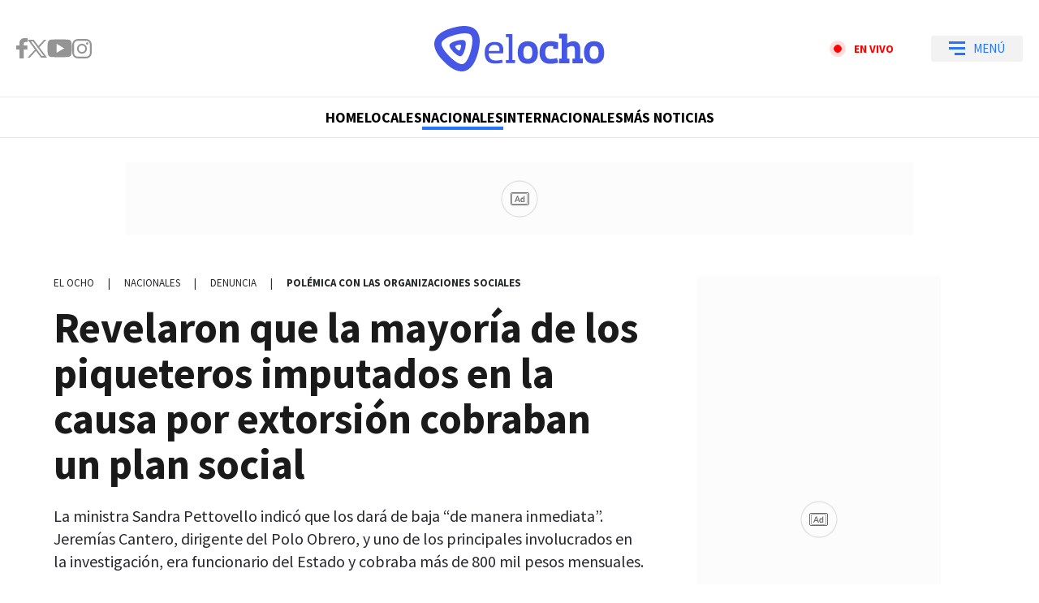

--- FILE ---
content_type: text/html
request_url: https://www.elocho.tv/nacionales/revelaron-que-la-mayoria-de-los-piqueteros-imputados-en-la-causa-por-extorsion-cobraban-un-plan-social-78760.html
body_size: 41229
content:
<!DOCTYPE html>
<html ⚡ lang="es" transformed="self;v=1" i-amphtml-layout="" i-amphtml-no-boilerplate="">
    <head><meta charset="utf-8"><meta name="viewport" content="width=device-width"><link rel="preconnect" href="https://cdn.ampproject.org"><link as="script" crossorigin="anonymous" href="https://cdn.ampproject.org/v0.mjs" rel="modulepreload"><style amp-runtime="" i-amphtml-version="012405022220000">html{overflow-x:hidden!important}html.i-amphtml-fie{height:100%!important;width:100%!important}html:not([amp4ads]),html:not([amp4ads]) body{height:auto!important}html:not([amp4ads]) body{margin:0!important}body{-webkit-text-size-adjust:100%;-moz-text-size-adjust:100%;-ms-text-size-adjust:100%;text-size-adjust:100%}html.i-amphtml-singledoc.i-amphtml-embedded{-ms-touch-action:pan-y pinch-zoom;touch-action:pan-y pinch-zoom}html.i-amphtml-fie>body,html.i-amphtml-singledoc>body{overflow:visible!important}html.i-amphtml-fie:not(.i-amphtml-inabox)>body,html.i-amphtml-singledoc:not(.i-amphtml-inabox)>body{position:relative!important}html.i-amphtml-ios-embed-legacy>body{overflow-x:hidden!important;overflow-y:auto!important;position:absolute!important}html.i-amphtml-ios-embed{overflow-y:auto!important;position:static}#i-amphtml-wrapper{overflow-x:hidden!important;overflow-y:auto!important;position:absolute!important;top:0!important;left:0!important;right:0!important;bottom:0!important;margin:0!important;display:block!important}html.i-amphtml-ios-embed.i-amphtml-ios-overscroll,html.i-amphtml-ios-embed.i-amphtml-ios-overscroll>#i-amphtml-wrapper{-webkit-overflow-scrolling:touch!important}#i-amphtml-wrapper>body{position:relative!important;border-top:1px solid transparent!important}#i-amphtml-wrapper+body{visibility:visible}#i-amphtml-wrapper+body .i-amphtml-lightbox-element,#i-amphtml-wrapper+body[i-amphtml-lightbox]{visibility:hidden}#i-amphtml-wrapper+body[i-amphtml-lightbox] .i-amphtml-lightbox-element{visibility:visible}#i-amphtml-wrapper.i-amphtml-scroll-disabled,.i-amphtml-scroll-disabled{overflow-x:hidden!important;overflow-y:hidden!important}amp-instagram{padding:54px 0px 0px!important;background-color:#fff}amp-iframe iframe{box-sizing:border-box!important}[amp-access][amp-access-hide]{display:none}[subscriptions-dialog],body:not(.i-amphtml-subs-ready) [subscriptions-action],body:not(.i-amphtml-subs-ready) [subscriptions-section]{display:none!important}amp-experiment,amp-live-list>[update]{display:none}amp-list[resizable-children]>.i-amphtml-loading-container.amp-hidden{display:none!important}amp-list [fetch-error],amp-list[load-more] [load-more-button],amp-list[load-more] [load-more-end],amp-list[load-more] [load-more-failed],amp-list[load-more] [load-more-loading]{display:none}amp-list[diffable] div[role=list]{display:block}amp-story-page,amp-story[standalone]{min-height:1px!important;display:block!important;height:100%!important;margin:0!important;padding:0!important;overflow:hidden!important;width:100%!important}amp-story[standalone]{background-color:#000!important;position:relative!important}amp-story-page{background-color:#757575}amp-story .amp-active>div,amp-story .i-amphtml-loader-background{display:none!important}amp-story-page:not(:first-of-type):not([distance]):not([active]){transform:translateY(1000vh)!important}amp-autocomplete{position:relative!important;display:inline-block!important}amp-autocomplete>input,amp-autocomplete>textarea{padding:0.5rem;border:1px solid rgba(0,0,0,.33)}.i-amphtml-autocomplete-results,amp-autocomplete>input,amp-autocomplete>textarea{font-size:1rem;line-height:1.5rem}[amp-fx^=fly-in]{visibility:hidden}amp-script[nodom],amp-script[sandboxed]{position:fixed!important;top:0!important;width:1px!important;height:1px!important;overflow:hidden!important;visibility:hidden}
/*# sourceURL=/css/ampdoc.css*/[hidden]{display:none!important}.i-amphtml-element{display:inline-block}.i-amphtml-blurry-placeholder{transition:opacity 0.3s cubic-bezier(0.0,0.0,0.2,1)!important;pointer-events:none}[layout=nodisplay]:not(.i-amphtml-element){display:none!important}.i-amphtml-layout-fixed,[layout=fixed][width][height]:not(.i-amphtml-layout-fixed){display:inline-block;position:relative}.i-amphtml-layout-responsive,[layout=responsive][width][height]:not(.i-amphtml-layout-responsive),[width][height][heights]:not([layout]):not(.i-amphtml-layout-responsive),[width][height][sizes]:not(img):not([layout]):not(.i-amphtml-layout-responsive){display:block;position:relative}.i-amphtml-layout-intrinsic,[layout=intrinsic][width][height]:not(.i-amphtml-layout-intrinsic){display:inline-block;position:relative;max-width:100%}.i-amphtml-layout-intrinsic .i-amphtml-sizer{max-width:100%}.i-amphtml-intrinsic-sizer{max-width:100%;display:block!important}.i-amphtml-layout-container,.i-amphtml-layout-fixed-height,[layout=container],[layout=fixed-height][height]:not(.i-amphtml-layout-fixed-height){display:block;position:relative}.i-amphtml-layout-fill,.i-amphtml-layout-fill.i-amphtml-notbuilt,[layout=fill]:not(.i-amphtml-layout-fill),body noscript>*{display:block;overflow:hidden!important;position:absolute;top:0;left:0;bottom:0;right:0}body noscript>*{position:absolute!important;width:100%;height:100%;z-index:2}body noscript{display:inline!important}.i-amphtml-layout-flex-item,[layout=flex-item]:not(.i-amphtml-layout-flex-item){display:block;position:relative;-ms-flex:1 1 auto;flex:1 1 auto}.i-amphtml-layout-fluid{position:relative}.i-amphtml-layout-size-defined{overflow:hidden!important}.i-amphtml-layout-awaiting-size{position:absolute!important;top:auto!important;bottom:auto!important}i-amphtml-sizer{display:block!important}@supports (aspect-ratio:1/1){i-amphtml-sizer.i-amphtml-disable-ar{display:none!important}}.i-amphtml-blurry-placeholder,.i-amphtml-fill-content{display:block;height:0;max-height:100%;max-width:100%;min-height:100%;min-width:100%;width:0;margin:auto}.i-amphtml-layout-size-defined .i-amphtml-fill-content{position:absolute;top:0;left:0;bottom:0;right:0}.i-amphtml-replaced-content,.i-amphtml-screen-reader{padding:0!important;border:none!important}.i-amphtml-screen-reader{position:fixed!important;top:0px!important;left:0px!important;width:4px!important;height:4px!important;opacity:0!important;overflow:hidden!important;margin:0!important;display:block!important;visibility:visible!important}.i-amphtml-screen-reader~.i-amphtml-screen-reader{left:8px!important}.i-amphtml-screen-reader~.i-amphtml-screen-reader~.i-amphtml-screen-reader{left:12px!important}.i-amphtml-screen-reader~.i-amphtml-screen-reader~.i-amphtml-screen-reader~.i-amphtml-screen-reader{left:16px!important}.i-amphtml-unresolved{position:relative;overflow:hidden!important}.i-amphtml-select-disabled{-webkit-user-select:none!important;-ms-user-select:none!important;user-select:none!important}.i-amphtml-notbuilt,[layout]:not(.i-amphtml-element),[width][height][heights]:not([layout]):not(.i-amphtml-element),[width][height][sizes]:not(img):not([layout]):not(.i-amphtml-element){position:relative;overflow:hidden!important;color:transparent!important}.i-amphtml-notbuilt:not(.i-amphtml-layout-container)>*,[layout]:not([layout=container]):not(.i-amphtml-element)>*,[width][height][heights]:not([layout]):not(.i-amphtml-element)>*,[width][height][sizes]:not([layout]):not(.i-amphtml-element)>*{display:none}amp-img:not(.i-amphtml-element)[i-amphtml-ssr]>img.i-amphtml-fill-content{display:block}.i-amphtml-notbuilt:not(.i-amphtml-layout-container),[layout]:not([layout=container]):not(.i-amphtml-element),[width][height][heights]:not([layout]):not(.i-amphtml-element),[width][height][sizes]:not(img):not([layout]):not(.i-amphtml-element){color:transparent!important;line-height:0!important}.i-amphtml-ghost{visibility:hidden!important}.i-amphtml-element>[placeholder],[layout]:not(.i-amphtml-element)>[placeholder],[width][height][heights]:not([layout]):not(.i-amphtml-element)>[placeholder],[width][height][sizes]:not([layout]):not(.i-amphtml-element)>[placeholder]{display:block;line-height:normal}.i-amphtml-element>[placeholder].amp-hidden,.i-amphtml-element>[placeholder].hidden{visibility:hidden}.i-amphtml-element:not(.amp-notsupported)>[fallback],.i-amphtml-layout-container>[placeholder].amp-hidden,.i-amphtml-layout-container>[placeholder].hidden{display:none}.i-amphtml-layout-size-defined>[fallback],.i-amphtml-layout-size-defined>[placeholder]{position:absolute!important;top:0!important;left:0!important;right:0!important;bottom:0!important;z-index:1}amp-img[i-amphtml-ssr]:not(.i-amphtml-element)>[placeholder]{z-index:auto}.i-amphtml-notbuilt>[placeholder]{display:block!important}.i-amphtml-hidden-by-media-query{display:none!important}.i-amphtml-element-error{background:red!important;color:#fff!important;position:relative!important}.i-amphtml-element-error:before{content:attr(error-message)}i-amp-scroll-container,i-amphtml-scroll-container{position:absolute;top:0;left:0;right:0;bottom:0;display:block}i-amp-scroll-container.amp-active,i-amphtml-scroll-container.amp-active{overflow:auto;-webkit-overflow-scrolling:touch}.i-amphtml-loading-container{display:block!important;pointer-events:none;z-index:1}.i-amphtml-notbuilt>.i-amphtml-loading-container{display:block!important}.i-amphtml-loading-container.amp-hidden{visibility:hidden}.i-amphtml-element>[overflow]{cursor:pointer;position:relative;z-index:2;visibility:hidden;display:initial;line-height:normal}.i-amphtml-layout-size-defined>[overflow]{position:absolute}.i-amphtml-element>[overflow].amp-visible{visibility:visible}template{display:none!important}.amp-border-box,.amp-border-box *,.amp-border-box :after,.amp-border-box :before{box-sizing:border-box}amp-pixel{display:none!important}amp-analytics,amp-auto-ads,amp-story-auto-ads{position:fixed!important;top:0!important;width:1px!important;height:1px!important;overflow:hidden!important;visibility:hidden}amp-story{visibility:hidden!important}html.i-amphtml-fie>amp-analytics{position:initial!important}[visible-when-invalid]:not(.visible),form [submit-error],form [submit-success],form [submitting]{display:none}amp-accordion{display:block!important}@media (min-width:1px){:where(amp-accordion>section)>:first-child{margin:0;background-color:#efefef;padding-right:20px;border:1px solid #dfdfdf}:where(amp-accordion>section)>:last-child{margin:0}}amp-accordion>section{float:none!important}amp-accordion>section>*{float:none!important;display:block!important;overflow:hidden!important;position:relative!important}amp-accordion,amp-accordion>section{margin:0}amp-accordion:not(.i-amphtml-built)>section>:last-child{display:none!important}amp-accordion:not(.i-amphtml-built)>section[expanded]>:last-child{display:block!important}
/*# sourceURL=/css/ampshared.css*/</style><meta name="language" content="es"><meta name="description" content="La ministra Sandra Pettovello indicó que los dará de baja “de manera inmediata”. Jeremías Cantero, dirigente del Polo Obrero, y uno de los principales involucrados en la investigación, era funcionario del Estado y cobraba más de 800 mil pesos mensuales."><meta name="keywords" content="Denuncia, Piqueteros, Planes Sociales, Polémica"><meta name="news_keywords" content="Denuncia, Piqueteros, Planes Sociales, Polémica"><meta name="robots" content="index, follow, max-image-preview:large"><meta name="distribution" content="global"><meta name="rating" content="general"><meta property="fb:pages" content="100064849444074"><meta property="fb:app_id" content="915709759437034"><meta property="og:title" content="Revelaron que la mayoría de los piqueteros imputados en la causa por extorsión cobraban un plan social"><meta property="og:description" content="La ministra Sandra Pettovello indicó que los dará de baja “de manera inmediata”. Jeremías Cantero, dirigente del Polo Obrero, y uno de los principales involucrados en la investigación, era funcionario del Estado y cobraba más de 800 mil pesos mensuales."><meta property="og:type" content="article"><meta property="og:url" content="https://www.elocho.tv/nacionales/revelaron-que-la-mayoria-de-los-piqueteros-imputados-en-la-causa-por-extorsion-cobraban-un-plan-social-78760.html"><meta property="og:image" content="https://www.elocho.tv/media/uploads/2024/05/6644bedab9c31-OG.jpg"><meta property="og:image:width" content="1200"><meta property="og:image:height" content="630"><meta property="og:site_name" content="El Ocho"><meta name="twitter:card" content="summary_large_image"><meta name="twitter:title" content="Revelaron que la mayoría de los piqueteros imputados en la causa por extorsión cobraban un plan social"><meta name="twitter:image" content="https://www.elocho.tv/media/uploads/2024/05/6644bedab9c31-OG.jpg"><meta name="twitter:site" content="elOchoTuc"><meta name="twitter:creator" content="Frontaly"><meta name="twitter:domain" content="https://twitter.com/elOchoTuc"><meta name="twitter:description" content="La ministra Sandra Pettovello indicó que los dará de baja “de manera inmediata”. Jeremías Cantero, dirigente del Polo Obrero, y uno de los principales involucrados en la investigación, era funcionario del Estado y cobraba más de 800 mil pesos mensuales."><meta name="application-name" content="El Ocho"><meta name="msapplication-tap-highlight" content="no"><meta name="msapplication-TileImage" content="https://www.elocho.tv/resources/logos/512x512.png"><meta name="msapplication-TileColor" content="#3C55EB"><meta name="theme-color" content="#3C55EB"><meta name="apple-mobile-web-app-capable" content="yes"><meta name="apple-mobile-web-app-status-bar-style" content="#3C55EB"><meta name="apple-mobile-web-app-title" content="El Ocho"><link rel="preconnect" href="https://fonts.googleapis.com"><link rel="preconnect" href="https://fonts.gstatic.com" crossorigin><link rel="preload" as="image" href="https://www.elocho.tv/media/uploads/2024/05/6644bedab9c31-728x409.webp" media="(min-width: 1024px)"><link rel="preload" as="image" href="https://www.elocho.tv/media/uploads/2024/05/6644bedab9c31-360x202.webp" media="(max-width: 1023px)"><script async src="https://cdn.ampproject.org/v0.mjs" type="module" crossorigin="anonymous"></script><script async nomodule src="https://cdn.ampproject.org/v0.js" crossorigin="anonymous"></script><script async custom-element="amp-ad" src="https://cdn.ampproject.org/v0/amp-ad-0.1.mjs" type="module" crossorigin="anonymous"></script><script async nomodule src="https://cdn.ampproject.org/v0/amp-ad-0.1.js" crossorigin="anonymous" custom-element="amp-ad"></script><script async custom-element="amp-analytics" src="https://cdn.ampproject.org/v0/amp-analytics-0.1.mjs" type="module" crossorigin="anonymous"></script><script async nomodule src="https://cdn.ampproject.org/v0/amp-analytics-0.1.js" crossorigin="anonymous" custom-element="amp-analytics"></script><script async custom-element="amp-animation" src="https://cdn.ampproject.org/v0/amp-animation-0.1.mjs" type="module" crossorigin="anonymous"></script><script async nomodule src="https://cdn.ampproject.org/v0/amp-animation-0.1.js" crossorigin="anonymous" custom-element="amp-animation"></script><script async custom-element="amp-audio" src="https://cdn.ampproject.org/v0/amp-audio-0.1.mjs" type="module" crossorigin="anonymous"></script><script async nomodule src="https://cdn.ampproject.org/v0/amp-audio-0.1.js" crossorigin="anonymous" custom-element="amp-audio"></script><script async custom-element="amp-facebook" src="https://cdn.ampproject.org/v0/amp-facebook-0.1.mjs" type="module" crossorigin="anonymous"></script><script async nomodule src="https://cdn.ampproject.org/v0/amp-facebook-0.1.js" crossorigin="anonymous" custom-element="amp-facebook"></script><script async custom-element="amp-facebook-comments" src="https://cdn.ampproject.org/v0/amp-facebook-comments-0.1.mjs" type="module" crossorigin="anonymous"></script><script async nomodule src="https://cdn.ampproject.org/v0/amp-facebook-comments-0.1.js" crossorigin="anonymous" custom-element="amp-facebook-comments"></script><script async custom-element="amp-form" src="https://cdn.ampproject.org/v0/amp-form-0.1.mjs" type="module" crossorigin="anonymous"></script><script async nomodule src="https://cdn.ampproject.org/v0/amp-form-0.1.js" crossorigin="anonymous" custom-element="amp-form"></script><script async custom-element="amp-iframe" src="https://cdn.ampproject.org/v0/amp-iframe-0.1.mjs" type="module" crossorigin="anonymous"></script><script async nomodule src="https://cdn.ampproject.org/v0/amp-iframe-0.1.js" crossorigin="anonymous" custom-element="amp-iframe"></script><script async custom-element="amp-image-lightbox" src="https://cdn.ampproject.org/v0/amp-image-lightbox-0.1.mjs" type="module" crossorigin="anonymous"></script><script async nomodule src="https://cdn.ampproject.org/v0/amp-image-lightbox-0.1.js" crossorigin="anonymous" custom-element="amp-image-lightbox"></script><script async custom-element="amp-instagram" src="https://cdn.ampproject.org/v0/amp-instagram-0.1.mjs" type="module" crossorigin="anonymous"></script><script async nomodule src="https://cdn.ampproject.org/v0/amp-instagram-0.1.js" crossorigin="anonymous" custom-element="amp-instagram"></script><script async custom-element="amp-install-serviceworker" src="https://cdn.ampproject.org/v0/amp-install-serviceworker-0.1.mjs" type="module" crossorigin="anonymous"></script><script async nomodule src="https://cdn.ampproject.org/v0/amp-install-serviceworker-0.1.js" crossorigin="anonymous" custom-element="amp-install-serviceworker"></script><script async custom-element="amp-lightbox-gallery" src="https://cdn.ampproject.org/v0/amp-lightbox-gallery-0.1.mjs" type="module" crossorigin="anonymous"></script><script async nomodule src="https://cdn.ampproject.org/v0/amp-lightbox-gallery-0.1.js" crossorigin="anonymous" custom-element="amp-lightbox-gallery"></script><script async custom-element="amp-list" src="https://cdn.ampproject.org/v0/amp-list-0.1.mjs" type="module" crossorigin="anonymous"></script><script async nomodule src="https://cdn.ampproject.org/v0/amp-list-0.1.js" crossorigin="anonymous" custom-element="amp-list"></script><script async="" custom-template="amp-mustache" src="https://cdn.ampproject.org/v0/amp-mustache-0.2.mjs" type="module" crossorigin="anonymous"></script><script async nomodule src="https://cdn.ampproject.org/v0/amp-mustache-0.2.js" crossorigin="anonymous" custom-template="amp-mustache"></script><script async custom-element="amp-next-page" src="https://cdn.ampproject.org/v0/amp-next-page-1.0.mjs" type="module" crossorigin="anonymous"></script><script async nomodule src="https://cdn.ampproject.org/v0/amp-next-page-1.0.js" crossorigin="anonymous" custom-element="amp-next-page"></script><script async custom-element="amp-position-observer" src="https://cdn.ampproject.org/v0/amp-position-observer-0.1.mjs" type="module" crossorigin="anonymous"></script><script async nomodule src="https://cdn.ampproject.org/v0/amp-position-observer-0.1.js" crossorigin="anonymous" custom-element="amp-position-observer"></script><script async custom-element="amp-sidebar" src="https://cdn.ampproject.org/v0/amp-sidebar-0.1.mjs" type="module" crossorigin="anonymous"></script><script async nomodule src="https://cdn.ampproject.org/v0/amp-sidebar-0.1.js" crossorigin="anonymous" custom-element="amp-sidebar"></script><script async custom-element="amp-sticky-ad" src="https://cdn.ampproject.org/v0/amp-sticky-ad-1.0.mjs" type="module" crossorigin="anonymous"></script><script async nomodule src="https://cdn.ampproject.org/v0/amp-sticky-ad-1.0.js" crossorigin="anonymous" custom-element="amp-sticky-ad"></script><script async custom-element="amp-twitter" src="https://cdn.ampproject.org/v0/amp-twitter-0.1.mjs" type="module" crossorigin="anonymous"></script><script async nomodule src="https://cdn.ampproject.org/v0/amp-twitter-0.1.js" crossorigin="anonymous" custom-element="amp-twitter"></script><script async custom-element="amp-video" src="https://cdn.ampproject.org/v0/amp-video-0.1.mjs" type="module" crossorigin="anonymous"></script><script async nomodule src="https://cdn.ampproject.org/v0/amp-video-0.1.js" crossorigin="anonymous" custom-element="amp-video"></script><script async custom-element="amp-vimeo" src="https://cdn.ampproject.org/v0/amp-vimeo-0.1.mjs" type="module" crossorigin="anonymous"></script><script async nomodule src="https://cdn.ampproject.org/v0/amp-vimeo-0.1.js" crossorigin="anonymous" custom-element="amp-vimeo"></script><script async custom-element="amp-youtube" src="https://cdn.ampproject.org/v0/amp-youtube-0.1.mjs" type="module" crossorigin="anonymous"></script><script async nomodule src="https://cdn.ampproject.org/v0/amp-youtube-0.1.js" crossorigin="anonymous" custom-element="amp-youtube"></script><link rel="shortcut icon" href="https://www.elocho.tv/resources/logos/favicon.ico"><link rel="icon" sizes="152x152" href="https://www.elocho.tv/resources/logos/152x152.png"><style amp-custom>

            /* Globales */
            /* Fonts */
@font-face {
  font-family: 'Source Sans Pro';
  font-style: italic;
  font-weight: 300;
  font-display: swap;
  src: url(https://fonts.gstatic.com/s/sourcesanspro/v21/6xKwdSBYKcSV-LCoeQqfX1RYOo3qPZZMkids18Q.woff2) format('woff2');
  unicode-range: U+0000-00FF, U+0131, U+0152-0153, U+02BB-02BC, U+02C6, U+02DA, U+02DC, U+2000-206F, U+2074, U+20AC, U+2122, U+2191, U+2193, U+2212, U+2215, U+FEFF, U+FFFD;
}
@font-face {
  font-family: 'Source Sans Pro';
  font-style: italic;
  font-weight: 400;
  font-display: swap;
  src: url(https://fonts.gstatic.com/s/sourcesanspro/v21/6xK1dSBYKcSV-LCoeQqfX1RYOo3qPZ7nsDI.woff2) format('woff2');
  unicode-range: U+0000-00FF, U+0131, U+0152-0153, U+02BB-02BC, U+02C6, U+02DA, U+02DC, U+2000-206F, U+2074, U+20AC, U+2122, U+2191, U+2193, U+2212, U+2215, U+FEFF, U+FFFD;
}
@font-face {
  font-family: 'Source Sans Pro';
  font-style: italic;
  font-weight: 600;
  font-display: swap;
  src: url(https://fonts.gstatic.com/s/sourcesanspro/v21/6xKwdSBYKcSV-LCoeQqfX1RYOo3qPZY4lCds18Q.woff2) format('woff2');
  unicode-range: U+0000-00FF, U+0131, U+0152-0153, U+02BB-02BC, U+02C6, U+02DA, U+02DC, U+2000-206F, U+2074, U+20AC, U+2122, U+2191, U+2193, U+2212, U+2215, U+FEFF, U+FFFD;
}
@font-face {
  font-family: 'Source Sans Pro';
  font-style: italic;
  font-weight: 700;
  font-display: swap;
  src: url(https://fonts.gstatic.com/s/sourcesanspro/v21/6xKwdSBYKcSV-LCoeQqfX1RYOo3qPZZclSds18Q.woff2) format('woff2');
  unicode-range: U+0000-00FF, U+0131, U+0152-0153, U+02BB-02BC, U+02C6, U+02DA, U+02DC, U+2000-206F, U+2074, U+20AC, U+2122, U+2191, U+2193, U+2212, U+2215, U+FEFF, U+FFFD;
}
@font-face {
  font-family: 'Source Sans Pro';
  font-style: normal;
  font-weight: 300;
  font-display: swap;
  src: url(https://fonts.gstatic.com/s/sourcesanspro/v21/6xKydSBYKcSV-LCoeQqfX1RYOo3ik4zwlxdu.woff2) format('woff2');
  unicode-range: U+0000-00FF, U+0131, U+0152-0153, U+02BB-02BC, U+02C6, U+02DA, U+02DC, U+2000-206F, U+2074, U+20AC, U+2122, U+2191, U+2193, U+2212, U+2215, U+FEFF, U+FFFD;
}
@font-face {
  font-family: 'Source Sans Pro';
  font-style: normal;
  font-weight: 400;
  font-display: swap;
  src: url(https://fonts.gstatic.com/s/sourcesanspro/v21/6xK3dSBYKcSV-LCoeQqfX1RYOo3qOK7l.woff2) format('woff2');
  unicode-range: U+0000-00FF, U+0131, U+0152-0153, U+02BB-02BC, U+02C6, U+02DA, U+02DC, U+2000-206F, U+2074, U+20AC, U+2122, U+2191, U+2193, U+2212, U+2215, U+FEFF, U+FFFD;
}
@font-face {
  font-family: 'Source Sans Pro';
  font-style: normal;
  font-weight: 600;
  font-display: swap;
  src: url(https://fonts.gstatic.com/s/sourcesanspro/v21/6xKydSBYKcSV-LCoeQqfX1RYOo3i54rwlxdu.woff2) format('woff2');
  unicode-range: U+0000-00FF, U+0131, U+0152-0153, U+02BB-02BC, U+02C6, U+02DA, U+02DC, U+2000-206F, U+2074, U+20AC, U+2122, U+2191, U+2193, U+2212, U+2215, U+FEFF, U+FFFD;
}
@font-face {
  font-family: 'Source Sans Pro';
  font-style: normal;
  font-weight: 700;
  font-display: swap;
  src: url(https://fonts.gstatic.com/s/sourcesanspro/v21/6xKydSBYKcSV-LCoeQqfX1RYOo3ig4vwlxdu.woff2) format('woff2');
  unicode-range: U+0000-00FF, U+0131, U+0152-0153, U+02BB-02BC, U+02C6, U+02DA, U+02DC, U+2000-206F, U+2074, U+20AC, U+2122, U+2191, U+2193, U+2212, U+2215, U+FEFF, U+FFFD;
}
/* Generales */
body{font-family:'Source Sans Pro', Arial, sans-serif;}
*{-moz-box-sizing:border-box;-webkit-box-sizing:border-box;box-sizing:border-box;-webkit-transition:all .3s;-o-transition:all .3s;transition:all .3s;padding:0;margin:0}
.center-me-x-y{position:absolute;top:50%;left:50%;-o-transform:translate(-50%,-50%);-moz-transform:translate(-50%,-50%);-webkit-transform:translate(-50%,-50%);-ms-transform:translate(-50%,-50%);transform:translate(-50%,-50%)}
.center-me-x{position:absolute;left:50%;-o-transform:translate(-50%,0);-moz-transform:translate(-50%,0);-webkit-transform:translate(-50%,0);-ms-transform:translate(-50%,0);transform:translate(-50%,0)}
.center-me-y{position:absolute;top:50%;left:0;-o-transform:translate(0,-50%);-moz-transform:translate(0,-50%);-webkit-transform:translate(0,-50%);-ms-transform:translate(0,-50%);transform:translate(0,-50%)}
.flex-container{display:-webkit-box;display:-ms-flexbox;display:flex}
.flex-column{-webkit-box-orient:vertical;-webkit-box-direction:normal;-ms-flex-direction:column;flex-direction:column}
.align-start{-webkit-box-align:start;-ms-flex-align:start;align-items:flex-start}
.align-center{-webkit-box-align:center;-ms-flex-align:center;align-items:center}
.align-end{-webkit-box-align:end;-ms-flex-align:end;align-items:flex-end}
.justify-start{-webkit-box-pack:start;-ms-flex-pack:start;justify-content:flex-start}
.justify-center{-webkit-box-pack:center;-ms-flex-pack:center;justify-content:center}
.justify-between{-webkit-box-pack:justify;-ms-flex-pack:justify;justify-content:space-between}
.justify-end{-webkit-box-pack:end;-ms-flex-pack:end;justify-content:flex-end}
.justify-around{-ms-flex-pack:distribute;justify-content:space-around}
.flex-wrap{-ms-flex-wrap:wrap;flex-wrap:wrap}
.block{display: block}
.font-400{font-weight:400}
.font-600{font-weight:600}
.font-700{font-weight:700}
.font-900{font-weight:900}
.uppercase{text-transform:uppercase}
.brand-color{color:#005959}
.brand-bg{background-color:#005959}
a{text-decoration:none;color:inherit;}
ul,ol{list-style:none}
input,button{background:none;border:0;outline:0;}
.media-icon{display: -webkit-box;display: -ms-flexbox;display: flex;-webkit-box-align: center;-ms-flex-align: center;align-items: center;-webkit-box-pack: center;-ms-flex-pack: center;justify-content: center;}
.media-icon svg path, .media-icon svg rect, .media-icon svg circle{fill:#ffffff}
.hide{display:none}
img,amp-img{max-width:100%;height:auto;text-indent:-999999999999px}
.cover-link{position:absolute;top:0;left:0;right:0;bottom:0;z-index:1}
/* Animacion heartbeat */
@-webkit-keyframes heartbeat_scale {
    0%{-webkit-transform:scale(1)}
    50%{-webkit-transform:scale(.75)}
    100%{-webkit-transform:scale(1)}
}
@-moz-keyframes heartbeat_scale {
    0%{-moz-transform:scale(1)}
    50%{-moz-transform:scale(.75)}
    100%{-moz-transform:scale(1)}
}
@keyframes heartbeat_scale {
    0%{transform:scale(1)}
    50%{transform:scale(.75)}
    100%{transform:scale(1)}
}
/* Variables */
:root{

    --brand-color:#3C55EB;

    --main-mid-blue:#2575FC;

    --main-violet:#4656E5;

    --main-darker-violet:#5530DA;

    --aquamarine:#8ACCB6;

    --hover-aquamarine:#2575FC;

    --alt-color:#000A67;

    --dark-green:#005959;

    --darkest-green:#003B3B;

    --link-color:#2575FC;

    --light-blue:#11B7D9;

    --darkest-blue:#00063F;

    --dark-blue: #0E0C2E;

    --main-red:#FF0000;

    --darker-red:#D30000;

    --light-grey:#F1F1F1;

    --light-grey-2:#F2F2F2;

    --grey-1:#D4D4D4;

    --grey-2:#949494;

    --grey-3:#27282C;

    --border-grey:#E9E9E9;

    --darkest-grey: #1A1A1A;

    --orange:#FF5A00;

    --opacity-violet: rgba(30, 26, 106, 0.8);

    --diagonal-green-gradient: linear-gradient(135deg, rgba(0,102,102,1) 0%,rgba(0,102,102,1) 50%,rgba(107,184,184,1) 100%);

    --horizonal-violet-gradient: linear-gradient(to right, rgba(37,117,252,1) 0%,rgba(85,48,218,1) 100%);;

    --vertical-violet-gradient: linear-gradient(to bottom, rgba(85,48,218,1) 0%,rgba(37,117,252,1) 100%);

}
/* Contenedor entrys */
.has-mobile-gutter{padding: 0 20px}
/* Elementos mobile-desktop */
@media (max-width: 1023px){
.hide-mobile{display:none}
}
@media (min-width: 1024px){
.hide-desktop{display: none}
}
            /* Header */
            /* Header */
#siteHeader {
    height: 56px;
    padding: 0 20px;
    background: #fff;
    top: 0;
    left: 0;
    right: 0;
    z-index: 100;
    box-shadow: 0 3px 3px rgba(0, 0, 0, 5%);
    position: sticky;
    top: 0;
    left: 0;
    right: 0;
    transform-origin: top;
}
#siteHeader .extra-holder {
    height: 100%;
}
#siteHeader .headerLogo {
    width: auto;
    height: 24px;
    position: relative;
}
.link-en-vivo{
    margin-right: 22px;
}
.link-en-vivo .outer-circle{
    width: 16px;
    height: 16px;
    flex-shrink: 0;
    border-radius: 50%;
    position: relative;
    background: rgba(255,0,0,14%);
    margin: 0 7px 0 0;
}
.link-en-vivo .inner-circle{
    width: 10px;
    height: 10px;
    border-radius: 50%;
    background: var(--main-red);
    animation: heartbeat_scale 0.85s infinite;
}
.link-en-vivo .red-text{
    font-size: 14px;
    color: var(--main-red);
}
.headerMenuToggle{
    height: 32px;
    background: rgba(0,0,0,5%);
    border: none;
    outline: none;
    padding: 0 7px;
    cursor: pointer;
    border-radius: 2px;
}
.headerMenuToggle__extra-holder{
    width: 18px;
    height: 17px;
}
.headerMenuToggle__extra-holder span{
    display: block;
    width: 18px;
    height: 3px;
    flex-shrink: 0;
    background: var(--main-mid-blue);
}
.headerMenuToggle__extra-holder span:last-child{
    width: 12px;
}
.headerMenuToggle p{
    font-size: 18px;
    font-family: 'Source Sans Pro', Arial, sans-serif;
    line-height: 1;
    color: var(--main-mid-blue);
}
            /* Share header sticky mobile */
            /* Share sticky mobile */
.nota-mobile-sticky-share{
	height: 40px;
	background: #F9F9F9;
	position: sticky;
    top: 56px;
    z-index: 99;
    padding: 0 20px;
}
.nota-mobile-sticky-share > div{
	height: 100%;
	gap: 0 20px;
}
.nota-mobile-sticky-share > div > a{
	width: 40px;
    height: 40px;
}
.nota-mobile-sticky-share svg{
	width: auto;
	height: 20px;
	display: block;
}
.nota-mobile-sticky-share svg.tw-icon{
	height: 18px;
}
.nota-mobile-sticky-share a:last-child svg{
	height: 16px;
}
            /* Nota - parte superior */
            /*Nota - parte superior*/
/* Main */
main{padding-top:20px}
/* Nota */
#mainArticle{padding-bottom:50px}
/* Parte de arriba */
.nota-top-part{padding:0 20px 20px}
/* Breadcrumbs */
.breadcrumbs {
    margin-bottom: 14px;
}
.breadcrumbs .home-link.hide-desktop,
.breadcrumbs .section-name,
.breadcrumbs .volanta {
    font-size: 13px;
    line-height: 1;
    text-transform: uppercase;
    color: var(--grey-3);
    margin-bottom: 5px;
}
.breadcrumbs .tag-name {
    font-size: 13px;
    line-height: 1;
    text-transform: uppercase;
    color: var(--grey-3);
    margin-bottom: 5px;
}
.breadcrumbs .pipe {
    font-size: 13px;
    line-height: 1;
    color: var(--grey-3);
    padding: 0 17px;
    margin-bottom: 5px;
}
.breadcrumbs .volanta:empty ~ .pipe {
    display: none;
}
/* Titulos */
.nota-top-part h1 {
    font-size: 32px;
    line-height: 38px;
    color: var(--darkest-grey);
    margin-bottom: 22px;
}
.nota-top-part h2 {
    font-size: 19px;
    font-weight: 400;
    line-height: 26px;
    color: var(--grey-3);
}
/* Autor y redes */
.autor-share-holder {
    padding: 0 20px;
    margin-bottom: 16px;
}
.autor-share-holder .autor{
    padding-right: 10px;
    margin: 0;
}
.autor-share-holder .autor,
.autor-share-holder .autor p,
.autor-share-holder .autor span,
.autor-share-holder .autor time {
    font-size: 13px;
    color: rgba(39, 40, 44, 0.8);
}
.autor-share-holder .autor span.name {
    text-transform: uppercase;
    word-break: break-word;
}
.autor-share-holder .autor figure {
    width: 40px;
    height: 40px;
    flex-shrink: 0;
    border-radius: 50%;
    overflow: hidden;
    background: #DCDCDC;
    margin-right: 10px;
}
.autor-share-holder .autor figure amp-img{
    border-radius: 50%;
}
.autor-share-holder .nota-share {
    flex-basis: 276px;
}
.nota-share a,
.nota-share button {
    width: 36px;
    -ms-flex-preferred-size: 36px;
    flex-basis: 36px;
    -ms-flex-negative: 0;
    flex-shrink: 0;
    height: 36px;
    border-radius: 50%;
    background: var(--main-mid-blue);
    cursor: pointer;
}
.nota-share a svg.fb-icon {
    width: auto;
    height: 20px;
}
.nota-share a svg.tw-icon {
    width: 20px;
    height: auto;
}
.nota-share a svg.wsp-icon {
    width: auto;
    height: 20px;
}
.nota-share a svg.mail-icon {
    width: 20px;
    height: auto;
}
.nota-share button svg.print-icon {
    width: 20px;
    height: auto;
}
/* Escuchar nota */
.article-audio-container{
    height: 40px;
    flex-shrink: 0;
    overflow: hidden;
}
.audio-btns-holder{
    width: 120px;
    height: 40px;
    position: relative;
}
.play-article-audio,
.pause-article-audio{
    width:100%;
    color: #fff;
    background: var(--grey-3);
    position: absolute;
    top: 0;
    left: 0;
    right: 0;
    bottom: 0;
    padding: 0 16px;
    border-radius: 20px;
    cursor: pointer;
    font-family: 'Source Sans Pro', Arial, sans-serif;
}
.play-article-audio{
    z-index: 1;
}
.play-article-audio .listen-icon{
    width: 20px;
    height: auto;
    flex-shrink: 0;
}
.pause-article-audio .pause-icon{
    width: 20px;
    height: 18px;
    flex-shrink: 0;
}
.play-article-audio span,
.pause-article-audio span{
    font-size: 13px;
    font-weight: 700;
    font-family: 'Source Sans Pro', Arial, sans-serif;
    line-height: 1;
    text-align: left;
    padding-left: 10px;
}
.article-audio-container amp-audio{
    opacity: 0;
    margin: 0;
}
/* Imagen de preview */
.preview-images,
.article-body figure {
    margin-bottom: 40px;
}
.preview-images figcaption,
.article-body figure figcaption {
    font-size: 13px;
    line-height: 18px;
    color: var(--grey-3);
    background: #F9F9F9;
    padding: 10px 20px;
}
            /* Nota - cuerpo de la nota */
            /* Cuerpo de la nota */
.article-body {
    font-size: 17px;
    line-height: 28px;
    color: var(--grey-3);
    padding: 0 20px 50px;
}
.article-body p {
    font-size: 17px;
    line-height: 28px;
    color: var(--grey-3);
    margin-bottom: 20px;
}
.article-body p a {
    color: #000;
    text-decoration: underline;
    text-decoration-color: var(--link-color);
    text-decoration-thickness: 2px;
}
.article-body > h2 {
    font-size: 22px;
    line-height: 1;
    color: var(--main-darker-violet);
    margin-bottom: 10px;
}
.article-body > h3,
.article-body > h4,
.article-body > h5,
.article-body > h6{
    font-size: 17px;
    line-height: 1;
    color: #1D2323;
    margin-bottom: 10px;
}
.article-body pre {
    display: block;
    font-size: 19px;
    font-weight: 700;
    line-height: 28px;
    font-family: 'Source Sans Pro', Arial, sans-serif;
    text-align: center;
    white-space: normal;
    color: var(--brand-color);
    margin: 40px auto;
}
.article-body figure,
.article-body p img{
    margin: 40px -20px;
}
.article-body p img{
    max-width: 100vw;
}
.article-body figure img{
    display: block;
}
.article-body .poll amp-iframe {
    max-height: 400px;
}
.article-body > table {
    width: 100%;
    display: block;
    border-collapse: collapse;
    border: 0;
    margin-bottom: 40px;
    overflow-x: auto;
}
.article-body > table td {
    border: 1px solid #848484;
    padding: 5px;
}
/* Mira tambien */
.related-news {
    background: #F9F9F9;
    padding: 20px 15px 30px 20px;
    margin-top: 40px;
    margin-bottom: 40px;
}
.related-news p {
    font-size: 12px;
    line-height: 1;
    position: relative;
    color: var(--brand-color);
    margin-bottom: 8px;
}
.related-news h3 {
    font-size: 14px;
    line-height: 18px;
    color: var(--darkest-grey);
    margin-right: 15px;
}
.related-news amp-img {
    flex-basis: 100px;
    flex-shrink: 0;
}
/*  Listas */
.article-body ul{list-style:disc;list-style-position:inside;margin-bottom:40px}
.article-body ol{list-style:decimal;list-style-position:inside;margin-bottom:40px}
/* Blockquote */
.article-body blockquote {
    position: relative;
    font-size: 20px;
    line-height: 24px;
    color: var(--main-darker-violet);
    padding-top: 26px;
    margin-top: 40px;
    margin-bottom: 40px;
}
.article-body blockquote:before {
    content: '"';
    display: block;
    font-size: 36px;
    font-weight: 700;
    font-family: 'Source Sans Pro', Arial, sans-serif;
    color: var(--main-darker-violet);
    position: absolute;
    top: 0;
    left: 0;
}
.article-body blockquote p {
    font-size: 20px;
    line-height: 24px;
    color: var(--main-darker-violet);
    margin-bottom: 0;
}
/* Galeria en el cuerpo */
.gallery{
    display: flex;
    flex-wrap: nowrap;
    overflow-x: auto;
    padding: 0 20px;
    margin: 40px -20px;
}
.gallery::-webkit-scrollbar {
    width: 0;
    height: 0;
    background: none;
    display: none;
}
.gallery::-webkit-scrollbar-thumb {
    width: 0;
    height: 0;
    background: none;
    display: none;
}
.gallery::-webkit-scrollbar-track {
    width: 0;
    height: 0;
    background: none;
    display: none;
}
.gallery .gallery-item{
    width: calc(90% - 22px);
    max-height: 600px;
    flex-shrink: 0;
    display: flex;
    flex-direction: column;
    justify-content: center;
    background: #F9F9F9;
    border-radius: 4px;
    margin: 0 11px 0 0;
}
.gallery .gallery-item img{
    height: calc(100% - 40px);
    object-fit: contain;
}
.gallery .gallery-item:last-child{
    margin: 0;
}
.article-body .gallery figcaption{
    font-size: 13px;
    line-height: 18px;
    text-align: left;
    color: var(--grey-3);
    background: none;
    padding: 10px;
    margin: 0;
}
.gallery figcaption span {
    padding: 0 6px 0 0;
}
/* Amp embeds */
amp-iframe,
amp-instagram,
amp-facebook,
amp-twitter,
amp-pinterest,
amp-youtube,
amp-facebook-comments,
amp-vimeo,
amp-tiktok{
    margin: 40px 0;
}
.article-body iframe[src*="youtube"]{
    width:100%;
    max-width:100%;
    min-width:100%;
    height:auto;
    aspect-ratio:16/9;
}
/* Amp audio */
amp-audio {
    margin: 40px 0;
}
amp-audio:focus {
    border: 0;
    outline: 0;
}
amp-audio audio:focus {
    border: 0;
    outline: 0;
}
amp-audio audio{
    height: 42px;
}
.article-body p.autor-audio {
    font-size: 15px;
    line-height: 1;
    color: #000;
    padding-top: 5px;
    padding-left: 21px;
    margin-bottom: 40px;
}
/* Videos en el cuerpo */
.article-body amp-youtube{margin: 40px -20px}
.article-body amp-video,amp-vimeo{margin: 40px -20px}
amp-iframe[src*="youtube"]{margin: 40px -20px}
/* Apagado de CK Editor */
.ck-related-news{display:none;height:0;opacity:0;visibility:hidden;overflow:hidden}
/* Tags */
.cont-tags {
    display: flex;
    align-items: center;
    overflow-x: auto;
    scrollbar-width: none;
    padding: 0 20px;
    margin: 0 -20px 28px;
}
.cont-tags::-webkit-scrollbar {
    height: 0;
    display: none;
}
.cont-tags::-webkit-scrollbar-track {
    height: 0;
    display: none;
}
.cont-tags::-webkit-scrollbar-thumb {
    height: 0;
    display: none;
}
.cont-tags .tag {
    font-size: 14px;
    font-weight: 700;
    line-height: 1;
    text-transform: uppercase;
    white-space: nowrap;
    color: var(--main-mid-blue);
    background: rgba(85,48,218,5%);
    border-radius: 4px;
    padding: 9px 20px;
    margin-right: 5px;
}
/* Noticias relacionadas */
.relacionadas-holder {
    background: #F9F9F9;
    padding: 26px 26px 24px;
    margin-bottom: 20px;
}
.relacionadas-holder p {
    font-size: 16px;
    line-height: 1;
    color: #242424;
    margin-bottom: 11px;
}
.relacionadas-holder h3 {
    position: relative;
    font-size: 14px;
    line-height: 18px;
    color: var(--darkest-grey);
    padding-left: 22px;
}
.relacionadas-holder article:not(:last-child) h3 {
    margin-bottom: 12px;
}
.relacionadas-holder h3::before {
    position: absolute;
    content: "";
    width: 10px;
    height: 10px;
    top: 5px;
    left: 0;
    border-radius: 50%;
    background: var(--main-darker-violet);
}
/* Comentarios de facebook */
#show-comments-btn {
    width: 100%;
    max-width: 350px;
    height: 44px;
    text-align: center;
    border: 1px solid var(--main-mid-blue);
    border-radius: 4px;
    cursor: pointer;
    margin: 20px auto 0;
}
#show-comments-btn .kicker {
    font-size: 16px;
    font-family: 'Source Sans Pro', Arial, sans-serif;
    color: var(--main-mid-blue);
    margin-right: 12px;
}
#show-comments-btn .arrow {
    font-size: 20px;
    font-family: 'Source Sans Pro', Arial, sans-serif;
    color: var(--main-mid-blue);
    transform: rotate(90deg);
    margin-top: 2px;
}
/* Banner */
.banner-box{display:flex;justify-content:center;text-align:center;margin:0 auto 20px}
.article-body .banner-box{margin:40px auto}
            /* Entry general */
            /* Entry general */
.entry-box{
    position: relative;
    margin-bottom: 20px;
}
.entry-box:after{
    content: '';
    display: block;
    position: absolute;
    height: 1px;
    left: 0;
    right: 0;
    bottom: 0;
    background: var(--border-grey);
}
.entry-box figure {
    position: relative;
    overflow: hidden;
    border-radius: 4px;
}
.entry-box figure.sin-foto {
    height: 0;
    padding-bottom: 56.25%;
    background: url(/resources/img/elocho-no-foto.svg) no-repeat;
    background-position: 50% 50%;
    background-color: #e5e5e5;
}
.entry-box figure amp-img,
.entry-box figure img {
    height: 100%;
    -o-object-fit: cover;
    object-fit: cover;
    -o-object-position: top center;
    object-position: top center;
    border-radius: 4px;
}
.entry-box .entry-data {
    /*height: 136px;
    flex-basis: 136px;*/
    padding: 12px 0 20px;
    position: relative;
}
.special-slider-section.slider-section .slider-holder .entry-box .entry-data{
    background: var(--darkest-grey);
}
.entry-box h3,
.entry-box .entry-title {
    display: -webkit-box;
    -webkit-line-clamp: 3;
    -webkit-box-orient: vertical;
    max-height: 66px;
    font-size: 18px;
    font-weight: 700;
    line-height: 22px;
    white-space: normal;
    color: #000;
    overflow: hidden;
}
.special-slider-section .entry-box .entry-title {
    color: var(--light-grey);
}
.entry-box .volanta {
    max-width: 100%;
    display: inline-block;
    font-size: 15px;
    font-weight: 700;
    line-height: 1.17;
    color: var(--main-mid-blue);
    position: relative;
    overflow: hidden;
    text-overflow: ellipsis;
    white-space: nowrap;
    margin-bottom: 2px;
}
/* Autores */
.autor{font-size:12px;color: var(--grey-2);margin-top:12px}
amp-timeago{font-size:12px;color: var(--grey-2)}
amp-timeago time{font-size:12px;color: var(--grey-2)}
amp-timeago::first-letter{text-transform:uppercase}
amp-timeago time::first-letter{text-transform:uppercase}
amp-timeago:nth-child(2){padding-left:5px}
/*
@media (max-width: 1023px){
    .first-entrys-holder .entry-box:first-child .entry-data{
        background: var(--darkest-grey);
    }
    .first-entrys-holder .entry-box:first-child .entry-title{
        color: #fff;
    }
}*/
            /* Ranking */
            /* Ranking */
/*#ranking {
    margin: 0 -20px 20px;
}*/
#ranking .extra-holder {
    border-radius: 10px;
}
#ranking header{
    padding-bottom: 14px;
    border-bottom: 4px solid var(--grey-2);
    margin-bottom: 20px;
}
#ranking p {
    font-size: 24px;
    font-weight: 700;
    line-height: 1;
    color: var(--main-darker-violet);
    margin-right: 6px;
}
#ranking .entry-box{
    padding-bottom: 24px;
}
#ranking .entry-box:not(:last-child){
    margin-bottom: 20px;
}
#ranking .entry-box:nth-child(n+6) {
    display: none;
}
#ranking .entry-box:after{
    background: var(--border-grey);
}
#ranking .entry-box figure {
    height: auto;
    min-height: 50px;
    flex-basis: 80px;
    flex-shrink: 0;
    position: relative;
    overflow: visible;
    padding-bottom: 0;
}
#ranking .entry-box figure.sin-foto{
    height: 80px;
	background-size: 80%;
}
.entry-box .ranking-number{
    font-size: 64px;
    font-weight: 700;
    line-height: 30px;
    text-align: center;
    color: #fff;
    position: absolute;
    left: 10px;
    bottom: -14px;
}
#ranking .entry-box figure:before{
    content: '1';
    display: block;
    font-size: 64px;
    font-weight: 700;
    line-height: 1;
    color: #fff;
    position: absolute;
    right: 8px;
    bottom: -9px;
    z-index: 1;
}
#ranking .entry-box:nth-child(2) figure:before{
    content: '2';
}
#ranking .entry-box:nth-child(3) figure:before{
    content: '3';
}
#ranking .entry-box:nth-child(4) figure:before{
    content: '4';
}
#ranking .entry-box:nth-child(5) figure:before{
    content: '5';
}
#ranking .entry-box:nth-child(6) figure:before{
    content: '6';
}
#ranking .entry-box:nth-child(7) figure:before{
    content: '7';
}
#ranking .entry-box:nth-child(8) figure:before{
    content: '8';
}
#ranking .entry-box:nth-child(9) figure:before{
    content: '9';
}
#ranking .entry-box:nth-child(10) figure:before{
    content: '10';
}
#ranking .entry-box .entry-data {
	flex-basis: calc(100% - 95px);
    width: calc(100% - 95px);
    height: auto;
    padding: 0;
    margin-right: 15px;
}
#ranking .entry-box .volanta {
    max-width: 100%;
    font-size: 14px;
    line-height: 1;
    position: relative;
    overflow: hidden;
    text-overflow: ellipsis;
    white-space: nowrap;
}
#ranking .entry-box h3 {
    font-size: 15px;
    font-weight: 600;
    line-height: 18px;
    text-transform: unset;
}
#ranking .entry-box .autor {
    display: none;
}
@media (min-width: 1024px) {
    aside.main-desktop-right-column #ranking{
        margin: 40px 0 33px;
    }
    /*#ranking .entry-box h3{
    	font-size: 14px;
    	line-height: 16px;
    }*/
}

            /* Borrar luego */
            @media (max-width: 1023px){
                .desktop-aside .banner-box{display:none}
                .desktop-aside #ranking{display:none}
            }
            /* Borrar luego end */

            /* Modulo siguenos en redes */
            /* Modulo siguenos en redes */
.page-home #siguenos{width:calc(100% - 40px)}
#siguenos{background:#F9F9F9;padding:37px 35px 31px;margin:0 auto 20px}
#siguenos p{font-size:20px;line-height:1;text-align:center;text-transform:uppercase;color:var(--grey-2);margin-bottom:29px}
.siguenos-redes{gap:0 20px;margin:0 auto}
.siguenos-redes a{width:48px;height:48px;flex-shrink:0;background:var(--main-mid-blue);border-radius:50%}
.siguenos-redes .fb-icon{width:auto;height:26px}
.siguenos-redes .tw-icon{width:auto;height:22px}
.siguenos-redes .ig-icon{width:auto;height:25px}
.siguenos-redes .yt-icon{width:30px;height:auto}
@media (max-width: 1023px){
	body:not(.page-home) #siguenos{
		display: none;
	}
}
@media (min-width: 1024px){
	body:not(.page-home) #siguenos{
		padding-left: 20px;
		padding-right: 20px;
	}
	.siguenos-redes a:hover{background:var(--main-violet)}
}
            /* Next page */
            .amp-next-page-separator{display:none}

            /* Footer */
            /* Footer */
#siteFooter .top-part{background:#F5F5F5;border-top:1px solid #DFDFDF;padding:34px 16px 48px}
#siteFooter .footer-logo{margin-bottom:45px}
#siteFooter .footer-logo svg{width:234px;height:auto;margin:0 auto}
.footer-redes{gap:0 35px;margin:0 auto 56px}
.footer-redes a{width:48px;height:48px;background:var(--main-mid-blue);border-radius:50%}
.footer-redes .fb-icon{width:auto;height:26px}
.footer-redes .tw-icon{width:auto;height:22px}
.footer-redes .ig-icon{width:auto;height:25px}
.footer-redes .yt-icon{width:30px;height:auto}
.footer-links a{font-size:16px;line-height:1;color:var(--grey-3);margin-bottom:34px}
.footer-links a:last-child{margin-bottom:0}
#siteFooter .bottom-part{background:var(--main-mid-blue);padding:26px 20px 50px}
.copy-links{margin:0 auto 54px}
.copy-links p{font-size:14px;line-height:20px;text-align:center;color:var(--light-grey)}
.our-logos a:first-child{margin-right:20px}
.our-logos .frontaly-svg{width:92px;display:block}
.our-logos .cms-para-svg{width:125px;display:block}
            /************************/
            /* Responsive a desktop */
            /************************/

            /* Header desktop */
            @media (min-width: 1024px){
    /* Header desktop */
    #siteHeader {
        height: 120px;
        padding: 0;
        box-shadow: unset;
        border-bottom: 1px solid var(--border-grey);
    }
    #siteHeader .extra-holder {
        max-width: 1300px;
        padding: 0 20px;
        margin: 0 auto;
    }
    #siteHeader .extra-holder > a {
        position: absolute;
        left: 50%;
        transform: translateX(-50%);
    }
    #siteHeader .headerLogo {
        width: auto;
        height: 56px;
        bottom: 0;
    }
    .desktop-header-redes {
        gap: 0 30px;
    }
    .desktop-header-redes .tw-icon{
        width: auto;
        height: 22px;
    }
    .desktop-header-redes a:hover svg path,
    .desktop-header-redes a:hover svg circle {
        fill: var(--link-color);
    }
    .link-en-vivo .orange-text{
        font-size: 16px;
    }
    .link-en-vivo .outer-circle{
        width: 20px;
        height: 20px;
        margin: 0 10px;
    }
    .link-en-vivo .inner-circle{
        width: 12px;
        height: 12px;
    }
    .headerMenuToggle{
        padding: 9px 22px;
    }
    .headerMenuToggle__extra-holder{
        width: 20px;
        margin-right: 10px;
    }
    .headerMenuToggle__extra-holder span{
        width: 20px;
    }
    .headerMenuToggle__extra-holder span:last-child{
        width: 13px;
    }
    .headerMenuToggle p{
        font-size: 15px;
    }
    .desktop-nav {
        height: 50px;
        padding: 0 45px;
        border-bottom: 1px solid var(--border-grey);
    }
    .desktop-nav .desktop-nav-extra-holder {
        height: 100%;
        justify-content: center;
        gap: 0 45px;
        margin: 0 auto;
    }
    .desktop-nav a {
        font-size: 18px;
        font-weight: 700;
        line-height: 50px;
        text-transform: uppercase;
        color: #000;
        position: relative;
    }
    .desktop-nav a:before {
        content: "";
        display: block;
        height: 4px;
        background: var(--main-mid-blue);
        position: absolute;
        left: 50%;
        right: 50%;
        bottom: 10px;
        opacity: 0;
        transition: all 0.5s;
    }
    .desktop-nav a:hover:before {
        left: 0;
        right: 0;
        opacity: 1;
        transition: all 0.5s;
    }
    .desktop-nav a.active:before {
        left: 0;
        right: 0;
        opacity: 1;
    }
    .desktop-site-header-kicker {
        position: absolute;
        top: 170px;
        left: 0;
        right: 0;
    }
}
@media (min-width: 1200px){
    .link-en-vivo{
        margin-right: 46px;
    }
}
            /* Nota - parte superior desktop */
             @media (min-width: 1024px){
    /* Main */
    main{padding-top:30px}
    /* Primer banner */
    .banner-box.first-banner-box{margin:0 auto 50px}
    /* Contenedor nota desktop */
    .desktop-inner-container {
        max-width: 1189px;
        display: flex;
        justify-content: space-between;
        padding: 0 20px;
        margin: 0 auto 50px;
    }
    .nota-top-part {
        padding: 0 0 20px;
        margin: 0 auto;
    }
    .breadcrumbs .home-link {
        font-size: 13px;
        text-transform: uppercase;
        color: var(--grey-3);
        margin-bottom: 5px;
    }
    .breadcrumbs .section-name,
    .breadcrumbs .volanta {
        color: var(--grey-3);
    }
    .breadcrumbs .volanta{
        font-weight: 700;
    }
    .breadcrumbs a:hover {
        color: var(--link-color);
    }
    .preview-images figure {
        cursor: zoom-in;
    }
    .nota-top-part h1 {
        font-size: 52px;
        line-height: 56px;
    }
    .nota-top-part h2 {
        font-size: 20px;
        line-height: 28px;
    }
    .desktop-article-extra-holder {
        width: calc(100% - 356px);
        max-width: 728px;
    }
    .autor-share-holder {
        display: flex;
        justify-content: space-between;
        align-items: center;
        padding: 0;
        margin-bottom: 24px;
    }
    .autor-share-holder .autor .extra-holder {
        display: flex;
        align-items: center;
    }
    .autor-share-holder .autor,
    .autor-share-holder .autor p,
    .autor-share-holder .autor span,
    .autor-share-holder .autor time {
        font-size: 12px;
    }
    .autor-share-holder .autor p {
        margin-right: 10px;
    }
    .autor-share-holder .autor p a:hover{
        color: var(--link-color);
    }
    .nota-share a:hover,
    .nota-share button:hover {
        background: var(--main-darker-violet);
    }
    /* Imagen de preview */
    .preview-images figure{
        border-radius: 4px;
        overflow: hidden;
    }
    /* Escuchar nota */
    .play-article-audio, .pause-article-audio{justify-content:center;}
    .audio-btns-holder{
        width: 197px;
    }
    .play-article-audio span, .pause-article-audio span{font-size: 15px}
    .play-article-audio:hover,
    .pause-article-audio:hover{
        background: var(--main-mid-blue);
    }
}
            /* Entrys desktop */
            @media (min-width: 1024px){
/* Entrys desktop */
.entry-box{max-width:300px;-ms-flex-preferred-size:300px;flex-basis:300px;-ms-flex-negative:0;flex-shrink:0}
.entry-box .entry-data{height:137px;padding-top:16px}
.entry-box h3{font-size:16px;line-height:20px}
.entry-box:hover h3{color:var(--link-color)}
}
            /* Nota - cuerpo de la nota desktop */
            @media (min-width: 1024px){
    .article-body .banner-box {
        padding: 0;
        /* Volver a prender background: none;*/
    }
    .article-body figure,
    .article-body p img {
        cursor: zoom-in;
        margin: 40px 0;
    }
    .article-body p img{
        max-width: 100%;
        border-radius: 4px;
    }
    .article-body figure{
        border-radius: 4px;
        overflow: hidden;
    }
    amp-lightbox-gallery amp-img,
    amp-lightbox-gallery amp-img img {
        cursor: zoom-out;
    }
    .article-body .poll amp-iframe {
        max-height: 350px;
    }
    /* Share sticky */
    .nota-share.flex-column{width:36px;position:sticky;top:100px;margin-top:-276px;transform:translateX(310px);opacity:0}
    .nota-share.flex-column a:not(:last-child){margin-bottom:24px}
    .article-body {
        padding: 0;
    }
    .article-body,
    .article-body p {
        font-size: 18px;
        line-height: 30px;
    }
    .article-body > h2 {
        font-size: 24px;
        margin-bottom: 20px;
    }
    .article-body > h3,
    .article-body > h4,
    .article-body > h5,
    .article-body > h6{
        font-size: 18px;
        margin-bottom: 20px;
    }
    .gallery{
        padding: 0 0 20px 0;
        margin: 40px 0;
    }
    .gallery .gallery-item{
        width: calc(90% - 20px);
        margin: 0 20px 0 0;
    }
    .gallery::-webkit-scrollbar {
        width: initial;
        height: 8px;
        background: none;
        display: initial;
    }
    .gallery::-webkit-scrollbar-thumb {
        width: initial;
        height: 8px;
        background: #492BB4;
        display: initial;
    }
    .gallery::-webkit-scrollbar-track {
        width: initial;
        height: 8px;
        background: #DFDFDF;
        display: initial;
    }
    .article-body blockquote {
        max-width: 473px;
        font-size: 24px;
        line-height: 28px;
        margin: 40px auto;
    }
    .article-body blockquote p {
        font-size: 24px;
        line-height: 28px;
    }
    .article-body pre {
        font-size: 22px;
        line-height: 30px;
    }
    .article-body p a:hover {
        text-decoration: none;
    }
    .article-body amp-youtube,
    amp-vimeo{
        margin: 40px 0;
    }
    .article-body amp-video,
    amp-iframe[src*="youtube"]{
        margin: 40px 0;
    }
    .carousel-prev,
    .carousel-next{
        width: 48px;
        height: 48px;
        padding: 0;
        border: none;
        outline: none;
        border-radius: 50%;
        position: absolute;
        top: 50%;
        margin-top: -48px;
        background: url(/resources/img/blue-arrow.svg) no-repeat;
        background-position: 54% 50%;
        background-color: #fff;
        cursor: pointer;
    }
    .carousel-prev {
        left: 0;
        transform: rotate(180deg);
    }
    .carousel-next {
        right: 20px;
    }
    .related-news {
        max-width: 523px;
        min-height: 87px;
        position: relative;
        padding: 0 0 0 20px;
        margin: 40px auto;
    }
    .related-news p {
        font-size: 14px;
        line-height: 1;
        top: 19px;
    }
    .related-news h3 {
        padding-top: 20px;
        padding-right: 147px;
        padding-bottom: 10px;
        margin: 0;
    }
    .related-news article.sin-foto h3{
        padding-right: 20px;
    }
    .related-news a:hover h3 {
        color: var(--link-color);
    }
    .related-news amp-img {
        width: 132px;
        height: 100%;
        -o-object-fit: cover;
        object-fit: cover;
        position: absolute;
        top: 0;
        right: 0;
        bottom: 0;
    }
    .related-news amp-img img {
        height: 100%;
        -o-object-fit: cover;
        object-fit: cover;
    }
    .body-gallery-holder {
        overflow: hidden;
    }
    amp-base-carousel {
        max-height: 420px;
    }
    amp-inline-gallery figure:not(:last-child) amp-img {
        margin-right: 20px;
    }
    amp-inline-gallery figure:last-child,
    amp-inline-gallery figure:last-child amp-img,
    amp-inline-gallery figcaption,
    amp-carousel figcaption {
        width: calc(100% - 20px);
    }
    /* Tags */
    .cont-tags{flex-wrap:wrap;padding:0;margin:0 0 30px}
    .cont-tags .tag{margin-bottom:10px}
    .cont-tags .tag:hover{color:#fff;background:var(--main-mid-blue)}
    /* Noticias relacionadas */
    .relacionadas-holder p{font-size:20px}
    .relacionadas-holder h3 a:hover{color:var(--main-darker-violet)}
    /* Comentarios de facebook */
    #show-comments-btn{margin-top:50px}
    #show-comments-btn:hover{background:var(--main-mid-blue);border-color:var(--main-mid-blue)}
    #show-comments-btn:hover .kicker,
    #show-comments-btn:hover .arrow{color:#fff}
}
            /* Nota - aside desktop */
            @media (min-width: 1024px) {
    /* Columna derecha desktop */
    .desktop-aside {
        flex-basis: 356px;
        flex-shrink: 0;
        padding: 0;
        margin-left: 20px;
    }
    .desktop-aside .banner-box {
        max-width: 300px;
        padding: 0;
        margin: 0 0 20px;
    }
    .desktop-aside .banner-box:last-child {
        margin-bottom: 0;
    }
    /* Ranking */
    .desktop-aside #ranking {
        max-width: 300px;
        margin: 0 0 20px;
    }
    #ranking .entry-box:hover h3 {
        color: var(--link-color);
    }
    /* Modulo siguenos */
    #siguenos {
        max-width: 300px;
        margin: 0;
    }
}
@media (min-width: 1280px) {
    /* Share vertical */
    .nota-share.flex-column {
        transform: translateX(340px);
    }
    /* Segui leyendo */
    .segui-leyendo {
        padding: 0 44px;
    }
}
            /* Footer desktop */
            @media (min-width: 1024px){
/* Footer desktop */
#siteFooter .top-part{padding:88px 20px 35px}
#siteFooter .footer-logo{margin-bottom:25px}
#siteFooter .footer-logo svg{height:52px}
#siteFooter .footer-links{flex-direction:row;justify-content:center;gap:0 20px;margin:0 auto}
#siteFooter .footer-links a{font-size:14px;margin:0}
#siteFooter .footer-links a:hover,.footer-links a:hover{text-decoration-line:underline}
#siteFooter .bottom-part{display:flex;align-items:center;justify-content:space-between;padding:34px 20px}
#siteFooter .bottom-part .first-data{display:flex;align-items:flex-start}
#siteFooter .copy-links{margin:0}
#siteFooter .copy-links > div{display:flex;align-items:center}
#siteFooter .copy-links p{font-size:12px;line-height:18px;text-align:left;margin-right:4px}
#siteFooter .copy-links p a:hover{text-decoration:underline}
.footer-redes a:hover{background:var(--main-darker-violet)}
}   

            /* Menu/sidebar */
            /* Menu/sidebar */
#menuSidebar {
    width: 100%;
    max-width: 360px;
    background: var(--grey-3);
}
.menu-site-header {
    height: 95px;
    padding: 0 20px;
}
.menu-site-header .headerLogo {
    width: auto;
    height: 30px;
}
.menu-site-header .headerMenuToggle {
    width: 26px;
    height: 26px;
    display: flex;
    flex-direction: column;
    justify-content: space-between;
    position: relative;
    background: none;
    padding: 0;
}
.menu-site-header .headerMenuToggle span {
    width: 100%;
    height: 3px;
    background: var(--light-grey);
    position: absolute;
    top: 11px;
}
.menu-site-header .headerMenuToggle span:first-child {
    position: absolute;
    transform: rotate(135deg);
}
.menu-site-header .headerMenuToggle span:last-child {
    position: relative;
    transform: rotate(-135deg);
}
.main-sections-holder {
    padding: 16px 20px 40px;
    border-bottom: 1px solid #DFDFDF;
    margin-bottom: 35px;
}
.main-sections-holder > li:first-child {
    margin-bottom: 28px;
}
.main-sections-holder h4 {
    font-size: 12px;
    font-weight: 400;
    line-height: 1;
    color: rgba(241, 241, 241, 0.5);
    margin-bottom: 11px;
}
.main-sections-holder a {
    font-size: 16px;
    font-weight: 700;
    line-height: 36px;
    color: #F5F5F5;
}
.main-sections-holder li svg {
    width: 25px;
    height: 25px;
    margin-right: 7px;
}
.menu-search {
    padding: 0 20px;
    margin-bottom: 46px;
}
.menu-search form {
    width: 100%;
    height: 56px;
    border-radius: 10px;
    background: #fff;
    border-radius: 4px;
}
.menu-search form input {
    width: calc(100% - 68px);
    font-size: 13px;
    font-family: 'Source Sans Pro', Arial, sans-serif;
    line-height: 44px;
    color: gray;
    padding: 0 10px 0 24px;
}
.menu-search form input::-webkit-input-placeholder {
    font-size: 14px;
    font-family: 'Source Sans Pro', Arial, sans-serif;
    line-height: 56px;
    color: gray;
}
.menu-search form input::-moz-placeholder {
    font-size: 14px;
    font-family: 'Source Sans Pro', Arial, sans-serif;
    line-height: 56px;
    color: gray;
}
.menu-search form input:-ms-input-placeholder {
    font-size: 14px;
    font-family: 'Source Sans Pro', Arial, sans-serif;
    line-height: 56px;
    color: gray;
}
.menu-search form input:-moz-placeholder {
    font-size: 14px;
    font-family: 'Source Sans Pro', Arial, sans-serif;
    line-height: 56px;
    color: gray;
}
.menu-search form button {
    width: 68px;
    height: 56px;
}
#menuSidebar .footer-links {
    margin-bottom: 38px;
}
#menuSidebar .footer-links a{
    color: #fff;
}
#menuSidebar .bottom-part{
    background:var(--main-violet);
    padding:26px 20px 150px
}    

            /* Menu/sidebar desktop */
            @media (min-width: 1024px){
/* Menu/sidebar desktop */
.main-sections-holder a:hover{text-decoration:underline}
#menuSidebar .bottom-part{padding-bottom:40px}
} 

        @media not all and (max-width: 1023px){#i-amp-0,#i-amp-2,#i-amp-4,#i-amp-6,#i-amp-8,#i-amp-10,#i-amp-12,#i-amp-14,#i-amp-16,#i-amp-18,#i-amp-20,#i-amp-22,#i-amp-24,#i-amp-26{display:none}}@media not all and (min-width: 1024px){#i-amp-1,#i-amp-3,#i-amp-5,#i-amp-7,#i-amp-9,#i-amp-11,#i-amp-13,#i-amp-15,#i-amp-17,#i-amp-19,#i-amp-21,#i-amp-23,#i-amp-25,#i-amp-27,#i-amp-28,#i-amp-29{display:none}}</style><title>Revelaron que la mayoría de los piqueteros imputados en la causa por extorsión cobraban un plan social | El Ocho</title><link rel="canonical" href="https://www.elocho.tv/nacionales/revelaron-que-la-mayoria-de-los-piqueteros-imputados-en-la-causa-por-extorsion-cobraban-un-plan-social-78760.html"><link rel="alternate" hreflang="es" href="https://www.elocho.tv/nacionales/revelaron-que-la-mayoria-de-los-piqueteros-imputados-en-la-causa-por-extorsion-cobraban-un-plan-social-78760.html"><link rel="manifest" href="https://www.elocho.tv/manifest.json"><link rel="publisher" href="https://plus.google.com/"><link rel="apple-touch-icon" href="https://www.elocho.tv/resources/logos/512x512.png"><link rel="apple-touch-icon-precomposed" href="https://www.elocho.tv/resources/logos/60x60.png" sizes="60x60"><link rel="apple-touch-icon-precomposed" href="https://www.elocho.tv/resources/logos/76x76.png" sizes="76x76"><link rel="apple-touch-icon-precomposed" href="https://www.elocho.tv/resources/logos/120x120.png" sizes="120x120"><link rel="apple-touch-icon-precomposed" href="https://www.elocho.tv/resources/logos/152x152.png" sizes="152x152"><link rel="apple-touch-icon-precomposed" href="https://www.elocho.tv/resources/logos/512x512.png" sizes="512x512"><script type="application/ld+json">{"@context":"https://schema.org","@type":"NewsArticle","headline":"Revelaron que la mayor\u00eda de los piqueteros imputados en la causa por extorsi\u00f3n cobraban un plan social","alternativeHeadline":"Revelaron que la mayor\u00eda de los piqueteros imputados en la causa por extorsi\u00f3n cobraban un plan social","image":"https://www.elocho.tv/media/uploads/2024/05/6644bedab9c31-728x409.webp","datePublished":"2024-05-16T11:29:51-0300","dateModified":"2024-05-16T14:14:04-0300","dateCreated":"2024-05-16T11:29:51-0300","articleSection":"Nacionales","wordCount":1152,"url":"https://www.elocho.tv/nacionales/revelaron-que-la-mayoria-de-los-piqueteros-imputados-en-la-causa-por-extorsion-cobraban-un-plan-social-78760.html","articleBody":"La mayor\u00eda de los piqueteros imputados en la causa por la presunta extorsi\u00f3n de dirigentes sociales contra los sectores m\u00e1s pobres de la Argentina\u00a0cobran un plan social por parte del Estado Nacional. Son diecinueve de los veintiocho acusados que pertenecen al\u00a0Polo Obrero, Barrios de Pie y el Frente de Organizaciones en Lucha (FOL). Los datos surgen del llamado a indagatoria, allanamientos y pedidos de detenci\u00f3n que el fiscal federal\u00a0Gerardo Pollicita\u00a0le realiz\u00f3 al juez\u00a0Sebasti\u00e1n Casanello. Ante una consulta de este medio, la Ministra de Capital Humano,\u00a0Sandra Pettovello, anticip\u00f3 que \u201clos vamos a dar de baja de inmediato\u201d. Uno de los principales involucrados en el expediente, Jerem\u00edas Cantero, integrante de la conducci\u00f3n nacional del Polo Obrero, fue funcionario del ex Ministerio de Desarrollo Social. Infobae accedi\u00f3 a documentaci\u00f3n accesoria que revela que el dirigente de izquierda cobraba entre medio mill\u00f3n y m\u00e1s de ochocientos mil pesos, como integrante de la Cartera Social, mientras Eduardo Belliboni, l\u00edder del Partido Obrero, se manifestaba frente al edificio del hist\u00f3rico edificio de 9 de Julio y Moreno, para solicitar alimentos y m\u00e1s planes sociales. Cantero, mano derecha de Belliboni,\u00a0ocup\u00f3 el s\u00e9ptimo lugar entre los diputados nacionales\u00a0de la lista 502 del Frente de Izquierda y Trabajadores Unidad del 23 de octubre pasado. Seg\u00fan los registros de la ANSES, Cantero ingres\u00f3 a la\u00a0Secretar\u00eda Nacional de Ni\u00f1ez\u00a0en enero de 2020 y continu\u00f3 cobrando del Estado hasta el mes de abril de 2024, es decir, hasta ocho meses antes que el Gobierno de Alberto Fern\u00e1ndez dejara el poder en manos de La Libertad Avanza. En los \u00faltimos seis meses,\u00a0sus honorarios oscilaron entre los $535.122 y los $852.946.\u00a0Seg\u00fan esa misma documentaci\u00f3n, la fluctuaci\u00f3n de los importes se debieron la las \u201choras extras\u201d que realizaba el piquetero acusado por el fiscal Pollicita estar en \u201cun escal\u00f3n superior a los referentes de cada comedor\u201d. En el expediente se afirma que el ex funcionario \u201ccoordinaba\u00a0el funcionamiento de varios comedores en la Ciudad de Buenos Aires e\u00a0interven\u00eda desde esa posici\u00f3n en la toma de decisiones acerca de las exigencias coactivas y extorsivas a las v\u00edctimas\u201d. En la causa judicial 4489/2023 se relata que Cantero mantiene una conversaci\u00f3n telef\u00f3nica con\u00a0Gianna Puppo, otra referente del Polo Obrero a quien le dice: \u201cHay que hacer un esfuerzo para tratar de recaudar un poco m\u00e1s, si ellos ya hacen un peque\u00f1o esfuerzo,\u00a0que cada uno aporta m\u00e1s del 2%, no me acuerdo exactamente cu\u00e1nto es, pero cada uno hace un aporte mayor por el alquiler. Bueno, eso lo seguimos sosteniendo. Ahora, el esfuerzo mayor \u00bfser\u00eda aumentar eso?\u201d. El 15 de junio de 2022, Belliboni le reconoci\u00f3 a Infobae que la organizaci\u00f3n les retiene el 2% de los de los que cada uno de los 60.000 beneficiarios del Potenciar Trabajo que militan en las filas de esa organizaci\u00f3n de izquierda. Seg\u00fan las palabras del l\u00edder del PO, ese cobro \u201cno es compulsivo\u201d sino que es \u201cun aporte voluntario de los ingresos votado en las asambleas\u201d. El fiscal opina distinto. Imputados que cobraban un plan social Los nombres y datos de cada uno de los 19 investigados que cobran un plan social se describen a partir de la foja 38, de un total de 89. Ellos, seg\u00fan la prolija descripci\u00f3n del fiscal Pollicita actuaron \u201ccomo representantes de organizaciones sociales, habr\u00edan exigido a los beneficiarios de planes sociales la participaci\u00f3n en marchas y manifestaciones p\u00fablicas o la entrega de una porci\u00f3n del dinero percibido por dichos planes, bajo la advertencia expresa de \u2018dar de baja el plan\u2019\u00a0en caso de no asistir a las mismas o no entregar el dinero\u201d. \u201cImputados beneficiarios de planes sociales\u201d, es el t\u00edtulo de los cuadros elaborados por el fiscal. En cada uno de los casilleros, Pollicita describe que programa cobraba -todos eran beneficiarios del Potenciar Trabajo-, cuando fue el \u00faltimo \u201ccobro\u201d, la mayor\u00eda entre enero y febrero pasado -la causa se inici\u00f3 en el segundo mes del a\u00f1o- y el monto que recib\u00edan. Todos $78.000, que era el haber de ese momento, y que correspond\u00eda al 50% del Salario M\u00ednimo Vital y M\u00f3vil. Adem\u00e1s, alguno de ellos percib\u00edan \u201cadicionales\u201d como Plan Nexo que recib\u00edan los beneficiarios por prestar servicios por m\u00e1s de 4 horas diarias o a trav\u00e9s del \u201cmonotributo social\u201d. En febrero alguno de ellos cobraba casi $200.000, una cifra ligeramente superior al Salaria M\u00ednimo Vital y M\u00f3vil que en febrero era de $156.000. Los imputados que cobraban beneficios por parte del Estado, por vivir en un supuesto estado de vulnerabilidad, igual que sus v\u00edctimas eran: Gustavo Guillermo V\u00e1squez , Gianna Puppo, Mar\u00eda Cecilia Cowper, Dina Patricia Iramain, Cynthia Delgado Vilches, Leslie Salirrosas Castillo, Damaris Erika Villafuerte, Gloria Paraguay Estrada, Rosmery Grande Arancibia, Elizabeth Mamani, Ada Mabel Vera Peralta, Nery Acha Daza, Leticia Maribel Duarte Romero, Gloria Santa Jaramillo Morales, Blanca Beatriz Chuquimia Traquino, Lucca Philippe Quispe Rashuaman, Brisa Noelia Paucara Choque y Ronald Vargas Rocabado. \u00a0 Que los imputados perteneciera solo a las organizaciones del Polo Obrero, FOL y Barrios de Pie, no es de extra\u00f1ar. El ministerio de Seguridad, a cargo de Patricia Bullrich, hab\u00eda habilitado la\u00a0L\u00ednea 134\u00a0d\u00edas antes al 20 de diciembre de 2023 para quienes se sientan presionados por los dirigentes sociales para asistir a la marcha contra el Gobierno de Javier Milei, que hab\u00eda asumido diez d\u00edas antes. La protesta, frente a la Casa Rosada, hab\u00eda sido convocada por la Unidad Piquetera, pero tambi\u00e9n participaron algunas columnas de Barrios de Pie, la organizaci\u00f3n que a nivel nacional coordina\u00a0Daniel Men\u00e9ndez, ex funcionario de la cartera social de la naci\u00f3n y actual subsecretario de Econom\u00eda Popular en el Ministerio de Desarrollo de la Comunidad, de la provincia de Buenos Aires, a cargo de\u00a0Andr\u00e9s \u201cCuervo\u201d Larroque. Hasta el d\u00eda de la marcha, se recibieron 13.310 llamadas, de las cuales pudieron atenderse un total de 2.720 y, de entre ellas, fueron denunciadas ante la fiscal\u00eda de Pollicita \u201cpor cumplir con los par\u00e1metros de verosimilitud de tipicidad un total de 924\u2033. De esas denuncias, 45 casos de hechos hab\u00edan ocurrido en la Ciudad Aut\u00f3noma de Buenos Aires. es decir, correspond\u00edan a la jurisdicci\u00f3n de Pollicita. De ese hilo se comenz\u00f3 a tirar y en base a los relatos de los testigos que declararon ante la fiscal\u00eda federal y las escuchas telef\u00f3nicas autorizadas por el juez Ercolini, surgi\u00f3 la causa judicial que produjo una verdadera conmoci\u00f3n pol\u00edtica. Seg\u00fan palabras de la ministra Pettovello, \u201cesto es la punta del iceberg, la gente se est\u00e1 animando a hablar y denunciar porque damos se\u00f1ales claras de querer cambiar las cosas y combatir la corrupci\u00f3n\u201d. Fuente Infobae","description":"La ministra Sandra Pettovello indic\u00f3 que los dar\u00e1 de baja \u201cde manera inmediata\u201d. Jerem\u00edas Cantero, dirigente del Polo Obrero, y uno de los principales involucrados en la investigaci\u00f3n, era funcionario del Estado y cobraba m\u00e1s de 800 mil pesos mensuales.","keywords":"denuncia, piqueteros, planes-sociales, polemica","mainEntityOfPage":{"@type":"WebPage","@id":"https://www.elocho.tv/nacionales/revelaron-que-la-mayoria-de-los-piqueteros-imputados-en-la-causa-por-extorsion-cobraban-un-plan-social-78760.html"},"author":{"@type":"Person","url":"https://www.elocho.tv/autor/redaccion.html","name":"Redacci\u00f3n - El Ocho"},"publisher":{"@type":"Organization","name":"El Ocho","url":"","logo":{"@type":"ImageObject","url":"https://www.elocho.tv/resources/logos/logo-amp.png","width":"198","height":"60"}}}</script><script type="application/ld+json">{"@context":"https://schema.org","@type":"BreadcrumbList","itemListElement":[{"@type":"ListItem","position":1,"name":"El Ocho","item":"https://www.elocho.tv/"},{"@type":"ListItem","position":2,"item":{"@id":"https://www.elocho.tv/seccion/nacionales.html","name":"Nacionales"}},{"@type":"ListItem","position":3,"item":{"@id":"https://www.elocho.tv/nacionales/revelaron-que-la-mayoria-de-los-piqueteros-imputados-en-la-causa-por-extorsion-cobraban-un-plan-social-78760.html","name":"Revelaron que la mayor\u00eda de los piqueteros imputados en la causa por extorsi\u00f3n cobraban un plan social | El Ocho","image":"Array"}},{"@type":"ListItem","position":4,"item":{"@id":"https://www.elocho.tv/tags/?tag=denuncia","name":"denuncia"}}]}</script><script type="application/ld+json">{"@context":"https://schema.org","@type":"WebSite","url":"https://www.elocho.tv/","potentialAction":{"@type":"SearchAction","target":"https://www.elocho.tv/buscar/?key={search_term_string}","query-input":"required name=search_term_string"}}</script><script type="application/ld+json">{"@context":"https://schema.org","@type":"Organization","name":"El Ocho","url":"https://www.elocho.tv/","logo":"https://www.elocho.tv/resources/logos/og-image-1200x630.png","sameAs":["https://www.facebook.com/ElOchoTuc/","https://www.instagram.com/elocho/","https://news.google.com/publications/CAAqBwgKMK3ryQsw7YbhAw"]}</script></head>
    <body class="page-nota">

        
        <svg class="hide" version="1.1" preserveaspectratio="xMidYMid meet" shape-rendering="geometricPrecision">
    <defs>
        <g id="fb-svg">
            <path d="M30.4,0,28.327,0a3.644,3.644,0,0,0-3.837,3.938V5.753H22.4a.326.326,0,0,0-.326.326V8.71a.326.326,0,0,0,.326.326h2.086v6.637a.326.326,0,0,0,.326.326h2.722a.326.326,0,0,0,.326-.326V9.036H30.3a.326.326,0,0,0,.326-.326V6.08a.326.326,0,0,0-.326-.326h-2.44V4.214c0-.74.176-1.115,1.14-1.115h1.4a.326.326,0,0,0,.326-.326V.33A.326.326,0,0,0,30.4,0Z" transform="translate(-22.077)" fill="#fff" />
        </g>
        <g id="tw-svg">
            <path d="M19.692,49.894a8.417,8.417,0,0,1-2.326.638A4.014,4.014,0,0,0,19.142,48.3a8.068,8.068,0,0,1-2.56.977A4.037,4.037,0,0,0,9.6,52.038a4.157,4.157,0,0,0,.094.921,11.427,11.427,0,0,1-8.321-4.223,4.038,4.038,0,0,0,1.241,5.4,3.987,3.987,0,0,1-1.824-.5v.044a4.056,4.056,0,0,0,3.234,3.967,4.029,4.029,0,0,1-1.058.133A3.57,3.57,0,0,1,2.2,57.71a4.076,4.076,0,0,0,3.772,2.812A8.112,8.112,0,0,1,.966,62.244,7.561,7.561,0,0,1,0,62.188,11.365,11.365,0,0,0,6.193,64a11.411,11.411,0,0,0,11.49-11.488c0-.178-.006-.351-.015-.522A8.054,8.054,0,0,0,19.692,49.894Z" transform="translate(0 -48)" fill="#fff" />
        </g>
        <g id="wsp-svg">
            <path d="M16,7.794A7.868,7.868,0,0,1,4.349,14.618L0,16l1.418-4.182A7.712,7.712,0,0,1,.291,7.794,7.855,7.855,0,0,1,16,7.794ZM8.145,1.241a6.586,6.586,0,0,0-6.6,6.553A6.484,6.484,0,0,0,2.8,11.636l-.825,2.434,2.538-.807A6.61,6.61,0,0,0,14.749,7.794,6.586,6.586,0,0,0,8.145,1.241Zm3.966,8.348c-.049-.079-.177-.127-.369-.223s-1.14-.558-1.316-.621-.305-.1-.433.1-.5.621-.61.749-.225.144-.417.048a5.27,5.27,0,0,1-1.548-.948A5.76,5.76,0,0,1,6.348,7.366c-.112-.191-.012-.294.084-.39s.193-.223.289-.335a1.28,1.28,0,0,0,.192-.319A.348.348,0,0,0,6.9,5.989c-.048-.1-.433-1.036-.594-1.418s-.321-.319-.433-.319S5.63,4.236,5.5,4.236a.711.711,0,0,0-.514.239,2.136,2.136,0,0,0-.674,1.593A3.7,3.7,0,0,0,5.1,8.044a7.87,7.87,0,0,0,3.289,2.884c1.958.765,1.958.51,2.311.478A1.947,1.947,0,0,0,12,10.5,1.593,1.593,0,0,0,12.112,9.589Z" fill="#fff" />
        </g>
        <g id="tlgrm-svg">
            <path d="M7.063,11.886l-.3,4.188a1.041,1.041,0,0,0,.832-.4l2-1.909,4.139,3.031c.759.423,1.294.2,1.5-.7L17.948,3.366h0c.241-1.122-.406-1.561-1.145-1.286L.835,8.193C-.254,8.616-.238,9.223.65,9.5l4.082,1.27,9.482-5.933c.446-.3.852-.132.518.164Z" transform="translate(0 -2)" fill="#fff" />
        </g>
        <g id="msgr-svg">
            <path d="M263.506,514.785l-2.037-2.172-3.975,2.172,4.372-4.641,2.087,2.172,3.925-2.172Zm-.795-9.975c-4.418,0-8,3.316-8,7.407a7.2,7.2,0,0,0,2.981,5.769v2.824l2.724-1.495a8.616,8.616,0,0,0,2.3.31c4.418,0,8-3.316,8-7.408S267.129,504.81,262.711,504.81Z" transform="translate(-254.711 -504.81)" fill="#fff" />
        </g>
        <g id="mail-svg">
            <path d="M20,4H4A2,2,0,0,0,2.01,6L2,18a2.006,2.006,0,0,0,2,2H20a2.006,2.006,0,0,0,2-2V6A2.006,2.006,0,0,0,20,4Zm-.4,4.25-7.07,4.42a1.011,1.011,0,0,1-1.06,0L4.4,8.25a.849.849,0,1,1,.9-1.44L12,11l6.7-4.19a.849.849,0,1,1,.9,1.44Z" transform="translate(-2 -4)" fill="#fff" />
        </g>
        <g id="yt-svg">
            <path d="M10.138,14c-.063,0-6.348,0-7.934-.428A2.524,2.524,0,0,1,.417,11.809,26.094,26.094,0,0,1,0,7,26.2,26.2,0,0,1,.417,2.19,2.581,2.581,0,0,1,2.2.412C3.773,0,10.075,0,10.138,0S16.5,0,18.073.429A2.522,2.522,0,0,1,19.859,2.19a24.981,24.981,0,0,1,.418,4.826,26.146,26.146,0,0,1-.418,4.809,2.522,2.522,0,0,1-1.787,1.763C16.5,14,10.2,14,10.138,14ZM8.118,4v6L13.4,7,8.118,4Z" fill="#fff" />
        </g>
        <g id="ig-svg" transform="translate(-4.079 -4.079)">
            <path d="M13.079,5.7c2.4,0,2.688.009,3.637.052a4.98,4.98,0,0,1,1.671.31,2.981,2.981,0,0,1,1.708,1.708,4.979,4.979,0,0,1,.31,1.671c.043.949.052,1.234.052,3.637s-.009,2.688-.052,3.637a4.981,4.981,0,0,1-.31,1.671A2.98,2.98,0,0,1,18.387,20.1a4.979,4.979,0,0,1-1.671.31c-.949.043-1.233.052-3.637.052s-2.688-.009-3.637-.052a4.981,4.981,0,0,1-1.671-.31,2.981,2.981,0,0,1-1.708-1.708,4.979,4.979,0,0,1-.31-1.671c-.043-.949-.052-1.234-.052-3.637s.009-2.688.052-3.637a4.98,4.98,0,0,1,.31-1.671A2.981,2.981,0,0,1,7.771,6.063a4.979,4.979,0,0,1,1.671-.31c.949-.043,1.234-.052,3.637-.052m0-1.622c-2.444,0-2.751.01-3.711.054a6.606,6.606,0,0,0-2.185.418A4.6,4.6,0,0,0,4.551,7.184a6.607,6.607,0,0,0-.418,2.185c-.044.96-.054,1.266-.054,3.711s.01,2.751.054,3.711a6.606,6.606,0,0,0,.418,2.185,4.6,4.6,0,0,0,2.632,2.632,6.606,6.606,0,0,0,2.185.418c.96.044,1.266.054,3.711.054s2.751-.01,3.711-.054a6.606,6.606,0,0,0,2.185-.418,4.6,4.6,0,0,0,2.632-2.632,6.606,6.606,0,0,0,.418-2.185c.044-.96.054-1.266.054-3.711s-.01-2.751-.054-3.711a6.606,6.606,0,0,0-.418-2.185,4.6,4.6,0,0,0-2.632-2.632,6.607,6.607,0,0,0-2.185-.418c-.96-.044-1.266-.054-3.711-.054h0Z" fill="#fff" />
            <path d="M131.257,126.635a4.622,4.622,0,1,0,4.622,4.622A4.622,4.622,0,0,0,131.257,126.635Zm0,7.622a3,3,0,1,1,3-3,3,3,0,0,1-3,3Z" transform="translate(-118.178 -118.178)" fill="#fff" />
            <circle cx="1.08" cy="1.08" r="1.08" transform="translate(16.803 7.195)" fill="#fff" />
        </g>
        <g id="google-svg">
            <path d="M12.884,19.974c0,1.023,0,2.045,0,3.068,1.715.056,3.433.03,5.148.056-.756,3.8-5.93,5.036-8.667,2.552a5.761,5.761,0,0,1,.245-8.981c2.045-1.633,4.954-1.229,7,.185A32.029,32.029,0,0,0,18.9,14.492a9.12,9.12,0,0,0-6.011-2.221A9,9,0,0,0,9.623,29.66c3.506,1.349,8,.43,10.24-2.72a10.316,10.316,0,0,0,1.624-6.957C18.616,19.961,15.75,19.966,12.884,19.974Z" transform="translate(-3.884 -12.262)" fill="#fff" />
        </g>
        <g id="arrow-svg">
            <path d="M-4220.012-7711.942h12v12" transform="translate(-2459.268 8438.58) rotate(45)" fill="none" stroke="#eb0000" stroke-linecap="round" stroke-width="2" />
        </g>
        <g id="video-svg">
            <path d="M11.861,0l6.176,11.053,5.685,10.172H0Z" transform="translate(21.225) rotate(90)" fill="#ffffff" />
        </g>
        <g id="gallery-svg">
            <path d="M30,21.6V4.8A2.808,2.808,0,0,0,27.2,2H10.4A2.808,2.808,0,0,0,7.6,4.8V21.6a2.808,2.808,0,0,0,2.8,2.8H27.2A2.808,2.808,0,0,0,30,21.6ZM14.6,16l2.842,3.794L21.6,14.6l5.6,7H10.4ZM2,7.6V27.2A2.808,2.808,0,0,0,4.8,30H24.4V27.2H4.8V7.6Z" transform="translate(-2 -2)" fill="#ffffff" />
        </g>
        <g id="audio-svg">
            <path d="M16.789,22.211a5.032,5.032,0,0,0,5.036-5.053l.017-10.105a5.053,5.053,0,1,0-10.105,0V17.158A5.046,5.046,0,0,0,16.789,22.211Zm8.926-5.053a8.739,8.739,0,0,1-8.926,8.589,8.739,8.739,0,0,1-8.926-8.589H5A11.762,11.762,0,0,0,15.105,28.476V34h3.368V28.476A11.735,11.735,0,0,0,28.579,17.158Z" transform="translate(-5 -2)" fill="#ffffff" />
        </g>
        <g id="print-svg">
            <path d="M23.55,11.278H7.45A3.32,3.32,0,0,0,4,14.444v6.333H8.6V25H22.4V20.778H27V14.444A3.32,3.32,0,0,0,23.55,11.278ZM20.1,22.889H10.9V17.611h9.2ZM23.55,15.5a1.059,1.059,0,1,1,1.15-1.056A1.1,1.1,0,0,1,23.55,15.5ZM22.4,6H8.6v4.222H22.4Z" transform="translate(-4 -6)" fill="#ffffff" />
        </g>
        <g id="frontaly-svg">
            <path d="M58.2,25.6c0,0,4.9-8.7-4.3-11S22.8-4.4,8.7,1.1s-9.2,28.3,5.8,32.5S50.3,36.3,58.2,25.6z" fill="#FF662A" />
            <g>
                <path d="M40.7,17.8c0.3-0.7,0.4-1.5,0.4-2.3c0-0.6-0.3-1.3-0.7-1.7c-0.4-0.5-1-0.8-1.7-0.8c-0.8-0.1-1.6,0-2.3,0.2
                c-0.9,0.3-1.8,0.7-2.7,1.2c-0.9,0.6-1.8,1.2-2.6,2c0,0,0-0.1-0.1-0.1c-0.2,0-0.4,0-0.6,0.1c-0.3,0.1-0.6,0.3-0.8,0.5
                c-0.6,0.6-1.2,1.1-1.8,1.6c-0.6,0.5-1.4,0.8-2.1,1.1c0.2-0.5,0.6-0.9,1-1.3c0.5-0.6,1.1-1.2,1.6-1.9c0.5-0.6,0.9-1.2,1.3-1.9
                c0.3-0.4,0.3-1,0-1.5c-0.3-0.2-0.6-0.3-0.9-0.2c-0.6,0.1-1.1,0.2-1.6,0.4c-0.7,0.3-1.4,0.7-2.1,1.1c-0.8,0.5-1.6,1.1-2.3,1.7
                l1.3-1.8c0.2-0.2,0.4-0.6,0.3-0.9c-0.1-0.2-0.3-0.4-0.6-0.4h-1.1c-0.4,0-0.8,0.1-1.2,0.3c-0.4,0.2-0.8,0.5-1.1,0.9l-0.4,0.6
                c-0.2-0.1-0.3-0.2-0.5-0.2c-0.6-0.3-1.3-0.4-2-0.4c2.3-1.5,4.5-3.2,6.4-5c1.4-1.3,2.5-2.7,3.5-4.3c0.6-0.9,1-2,0.9-3.1
                c0-0.7-0.6-1.4-1.3-1.5C26-0.1,25.2,0,24.5,0.3c-0.9,0.4-1.7,0.9-2.4,1.5c-0.9,0.7-1.7,1.5-2.5,2.4c-0.8,0.9-1.6,2-2.5,3
                c-0.8,1.1-1.6,2.2-2.4,3.4c-0.8,1.2-1.5,2.3-2.3,3.4c-0.1,0.1-0.1,0.1-0.1,0.1l0,0H9.1c-0.4,0-0.7,0.1-0.8,0.3
                c-0.1,0.2,0,0.5,0.1,0.7c0.2,0.3,0.6,0.6,0.9,0.8c0.5,0.3,1,0.4,1.6,0.4c-0.5,0.7-1,1.5-1.5,2.4c-0.5,0.9-1.1,1.8-1.7,2.7
                c-0.6,0.9-1.2,1.9-1.8,2.8c-0.6,0.9-1.2,1.9-1.7,2.7c-1.3,2.1-2.6,4.1-3.9,6.2C0.1,33.4,0,33.8,0,34.1c0.1,0.3,0.3,0.4,0.6,0.4h1.1
                c0.4,0,0.8-0.1,1.2-0.4c0.4-0.2,0.8-0.6,1.1-1l10.6-16.9h4L12.5,25c-0.2,0.2-0.4,0.6-0.3,0.9c0.1,0.3,0.3,0.4,0.6,0.4h1.1
                c0.4,0,0.8-0.1,1.2-0.4c0.4-0.2,0.8-0.6,1.1-0.9c0.2-0.3,0.4-0.6,0.7-1c0.2-0.3,0.5-0.7,0.8-1.2c0.3-0.4,0.6-0.9,1-1.4
                c0.4-0.6,0.9-1.1,1.4-1.6c0.5-0.6,1.1-1.1,1.7-1.7c0.5-0.5,1.1-1,1.7-1.4c0.4-0.3,0.9-0.6,1.5-0.7c-0.3,0.4-0.6,0.8-1,1.3
                c-0.4,0.5-0.8,1-1.2,1.5c-0.4,0.5-0.7,1-1,1.4c-0.2,0.3-0.3,0.6-0.3,1c0.1,0.3,0.4,0.5,1.1,0.6c0.8,0.1,1.6,0,2.3-0.3
                c1.2-0.4,2.3-0.9,3.4-1.7c-0.3,0.5-0.6,1.1-0.8,1.7c-0.3,0.7-0.4,1.5-0.4,2.3c0,0.6,0.3,1.3,0.7,1.7c0.4,0.5,1,0.8,1.7,0.8
                c0.8,0.1,1.6,0,2.3-0.2c0.9-0.3,1.8-0.7,2.6-1.2c1-0.6,1.9-1.3,2.7-2c0.8-0.8,1.6-1.6,2.2-2.6C39.8,19.5,40.3,18.7,40.7,17.8z
                 M18.7,10.2c0.6-0.8,1.2-1.6,1.8-2.5c0.6-0.8,1.2-1.7,1.9-2.4c0.5-0.7,1.1-1.4,1.8-2c0.4-0.4,0.9-0.8,1.4-1.2
                c0.4-0.2,0.7-0.2,0.8,0.1v0c0.1,0.4,0.1,0.8-0.1,1.2c-0.3,0.6-0.6,1.2-1,1.7c-0.5,0.7-1.1,1.3-1.7,2c-0.7,0.7-1.4,1.4-2.1,2
                c-0.7,0.7-1.5,1.3-2.2,1.8c-0.6,0.5-1.3,1-2,1.4C17.6,11.7,18.1,11.1,18.7,10.2z M38.4,16.8c-0.2,0.6-0.4,1.2-0.7,1.7
                c-0.4,0.7-0.8,1.3-1.2,1.9h0c-0.4,0.6-0.9,1.2-1.5,1.7c-0.4,0.4-0.9,0.8-1.5,1.2c-0.4,0.3-0.8,0.4-1.3,0.6c-0.3,0.1-0.7,0-1-0.2
                c-0.2-0.2-0.4-0.5-0.4-0.9c0-0.5,0-0.9,0.2-1.4c0.2-0.6,0.4-1.2,0.7-1.7c0.7-1.3,1.6-2.5,2.7-3.5c0.5-0.4,1-0.8,1.5-1.2
                c0.4-0.3,0.8-0.5,1.3-0.6c0.3-0.1,0.7,0,1,0.2c0.2,0.2,0.4,0.5,0.4,0.9C38.6,15.9,38.6,16.4,38.4,16.8z" fill="#fff" />
                <path d="M103.9,13.4h-1.1c-0.4,0-0.8,0.1-1.2,0.3c-0.4,0.2-0.8,0.5-1.1,0.9c-0.3,0.3-0.5,0.6-0.7,1
                c-0.4,0.5-0.9,1.2-1.5,2.1c-0.5,0.6-1.2,1.3-1.9,2.1s-1.4,1.4-2.1,2c-0.6,0.5-1.2,1-1.9,1.4c-0.6,0.4-1,0.5-1.2,0.4
                c-0.2,0-0.3-0.2-0.2-0.6c0.2-0.6,0.4-1.2,0.8-1.7c0.4-0.6,0.8-1.3,1.3-2c0.5-0.7,1-1.4,1.5-2.1c0.5-0.7,0.9-1.3,1.3-1.7
                c0.4-0.5,0.6-0.8,0.7-0.9c0.2-0.2,0.4-0.6,0.3-0.9c-0.1-0.2-0.3-0.4-0.6-0.4h-1.1c-0.4,0-0.8,0.1-1.2,0.3c-0.4,0.2-0.8,0.5-1.1,0.9
                c-0.1,0.1-0.3,0.4-0.6,0.7c0,0,0,0,0,0c-0.1-0.1-0.3-0.1-0.5,0c-0.3,0.2-0.6,0.5-0.9,0.8c-0.5,0.6-1.1,1.3-1.9,2.1
                c-0.7,0.8-1.5,1.5-2.2,2.1c-0.6,0.6-1.3,1.1-2,1.6c-0.6,0.4-1,0.6-1.3,0.5c-0.2,0-0.3-0.2-0.2-0.6c0.2-0.6,0.5-1.2,0.8-1.7
                c0.2-0.4,0.7-1.1,1.4-2.2c0.7-1.1,1.6-2.3,2.6-3.7l3-4.3c1.1-1.5,2.1-2.9,3-4.2c0.9-1.3,1.7-2.3,2.3-3.2c0.6-0.9,0.9-1.3,1-1.4
                c0.2-0.2,0.4-0.6,0.3-0.9C97.9,0.1,97.7,0,97.3,0h-1.1c-0.4,0-0.8,0.1-1.2,0.4c-0.4,0.2-0.8,0.6-1.1,0.9c-0.1,0.1-0.3,0.4-0.7,1
                c-0.4,0.5-0.9,1.2-1.5,2.1c-0.6,0.8-1.3,1.8-2,2.9s-1.5,2.2-2.3,3.3c-0.8,1.1-1.6,2.2-2.3,3.3c-0.5,0.8-1,1.5-1.5,2.2
                c0,0,0,0-0.1,0c-0.3,0.2-0.6,0.5-0.9,0.8c-0.5,0.6-1.2,1.3-1.9,2.1c-0.7,0.8-1.5,1.5-2.2,2.1c-0.6,0.6-1.3,1.1-2,1.6
                c-0.6,0.4-1,0.6-1.3,0.5c-0.2,0-0.3-0.2-0.2-0.6c0.2-0.6,0.5-1.2,0.8-1.7c0.4-0.6,0.8-1.3,1.3-2c0.5-0.7,1-1.4,1.5-2.1
                c0.5-0.7,0.9-1.3,1.3-1.7s0.6-0.8,0.7-0.9c0.2-0.2,0.4-0.6,0.3-0.9c-0.1-0.2-0.3-0.4-0.6-0.4h-1.1c-0.3,0-0.7,0.1-1,0.2
                c-0.4,0.2-0.7,0.4-1,0.6c-0.5-0.4-1.1-0.7-1.8-0.8c-0.8-0.1-1.6-0.1-2.4,0.2c-1.1,0.3-2.1,0.8-3,1.4c-0.5,0.3-1,0.7-1.4,1
                c0,0,0-0.1,0-0.1c-0.1-0.1-0.3-0.1-0.6,0c-0.4,0.2-0.7,0.5-0.9,0.8c-0.5,0.6-1.1,1.3-1.9,2.1c-0.7,0.8-1.5,1.5-2.2,2.1
                c-0.6,0.6-1.3,1.1-2,1.6c-0.6,0.4-1,0.6-1.3,0.5c-0.2,0-0.2-0.2-0.2-0.6c0.2-0.6,0.4-1.2,0.8-1.7c0.2-0.4,0.6-1,1.2-1.8
                c0.6-0.8,1.2-1.8,2-2.9c0.8-1.1,1.6-2.2,2.4-3.4c0.9-1.2,1.7-2.3,2.5-3.4l5.3-0.2c1.8-0.1,3.4-0.2,4.9-0.2c1.5-0.1,2.8-0.1,3.9-0.2
                C83.8,8,84.6,8,84.9,8c0.6,0,1-0.1,1.1-0.4c0.1-0.3-0.1-0.7-0.3-0.9c-0.4-0.4-0.8-0.7-1.3-0.9c-0.6-0.3-1.2-0.4-1.8-0.3
                c-0.4,0-0.9,0-1.7,0c-0.8,0-1.7,0-2.7,0c-1.1,0-2.2,0-3.5,0c-1.2,0-2.5,0-3.8,0L72,4.1c0.3-0.4,0.5-0.6,0.5-0.7
                c0.2-0.2,0.4-0.6,0.3-0.9c-0.1-0.2-0.3-0.4-0.6-0.4h-1.1c-0.4,0-0.8,0.1-1.2,0.4c-0.4,0.2-0.8,0.5-1.1,0.9l-1.6,2.2
                c-1.6,0-3.1,0-4.4,0.1c-1.3,0-2.2,0-2.9,0c-0.6,0-1.2,0.2-1.7,0.6C57.8,6.6,57.3,7,57,7.5c-0.3,0.3-0.4,0.7-0.3,1.2
                c0.1,0.4,0.4,0.5,1.1,0.5c0.4,0,1.3,0,2.5-0.1c1.3-0.1,2.8-0.1,4.5-0.2c-0.8,1.1-1.7,2.3-2.6,3.6c-0.9,1.2-1.7,2.4-2.5,3.5
                c-0.1,0-0.1,0-0.2,0c-0.3,0.2-0.7,0.5-0.9,0.8c-0.5,0.6-1.1,1.3-1.9,2.1c-0.7,0.8-1.5,1.5-2.2,2.1c-0.6,0.6-1.3,1.1-2,1.6
                c-0.6,0.4-1,0.6-1.3,0.5c-0.1,0-0.2-0.1-0.2-0.2c0-0.2,0-0.4,0.1-0.6c0.1-0.4,0.3-0.7,0.5-1.1c0.4-0.6,0.8-1.2,1.3-1.7
                c0.9-1.1,1.7-2.3,2.4-3.5c0.4-0.6,0.6-1.4,0.7-2.1c0-0.4-0.3-0.8-0.7-1c-0.5-0.2-1.1-0.2-1.6-0.1c-1,0.2-1.9,0.5-2.8,1.1
                c-1,0.6-2.9,2.1-2.9,2.1l1.4-1.9c0.2-0.2,0.4-0.6,0.3-0.9c-0.1-0.2-0.3-0.4-0.6-0.4h-1.1c-0.4,0-0.8,0.1-1.2,0.3
                c-0.4,0.2-0.8,0.5-1.1,0.9L38.2,25c-0.2,0.2-0.4,0.6-0.3,0.9c0.1,0.3,0.3,0.4,0.6,0.4h1.1c0.4,0,0.8-0.1,1.2-0.4
                c0.4-0.2,0.8-0.6,1.1-0.9l1-1.4c0.1,0,0.1-0.1,0.2-0.2c0.7-1,1.5-1.9,2.3-2.8c0.9-1,1.8-1.9,2.8-2.7c0.8-0.7,1.6-1.3,2.5-1.9
                c0.7-0.5,1.2-0.7,1.4-0.5c0.3,0.1,0.2,0.5-0.3,1.1c-0.5,0.6-1.3,1.6-2.3,3c-0.8,0.9-1.4,2-1.8,3.1c-0.3,0.7-0.4,1.4-0.4,2.2
                c0.1,0.5,0.4,1,0.9,1.2c0.6,0.3,1.2,0.3,1.9,0.2c0.6-0.1,1.3-0.4,1.8-0.8c0.7-0.4,1.4-0.9,2-1.5c0.7-0.6,1.4-1.2,2-1.8
                c0.1-0.1,0.3-0.3,0.4-0.4c-0.1,0.3-0.2,0.6-0.3,0.9c-0.2,0.6-0.2,1.1-0.1,1.7c0.1,0.5,0.4,0.8,0.8,1.1c0.6,0.2,1.2,0.3,1.8,0.1
                c0.7-0.1,1.3-0.4,1.8-0.8c0.7-0.5,1.4-0.9,2-1.5c0.4-0.3,0.7-0.6,1.1-1c-0.1,0.4-0.2,0.8-0.3,1.3c-0.1,0.7,0.1,1.4,0.5,2
                c0.4,0.5,1,0.8,1.6,0.7c0.6,0,1.1-0.1,1.6-0.4c0.6-0.3,1.2-0.6,1.7-0.9c0.6-0.4,1.1-0.8,1.6-1.2c0.5-0.5,1-0.9,1.5-1.3
                c-0.2,0.5-0.3,1.1-0.4,1.6c0,0.4,0,0.9,0.2,1.3c0.2,0.4,0.5,0.6,0.8,0.8c0.5,0.2,1,0.2,1.5,0.1c0.7-0.1,1.3-0.4,1.8-0.8
                c0.7-0.5,1.4-0.9,2-1.5c0.7-0.6,1.4-1.2,2.1-1.8c0.1-0.1,0.2-0.2,0.3-0.3c-0.1,0.3-0.2,0.6-0.3,0.9c-0.2,0.6-0.2,1.1-0.1,1.7
                c0.1,0.5,0.4,0.8,0.8,1.1c0.5,0.2,1.2,0.3,1.7,0.1c0.7-0.1,1.3-0.4,1.8-0.8c0.7-0.5,1.4-0.9,2-1.5c0.7-0.6,1.4-1.2,2.1-1.8
                c0.2-0.2,0.4-0.4,0.7-0.7c-0.2,0.4-0.4,0.7-0.6,1c-0.4,0.6-0.7,1.3-0.8,2c-0.2,0.6-0.2,1.1-0.1,1.7c0.1,0.5,0.4,0.8,0.8,1.1
                c0.5,0.2,1.1,0.3,1.7,0.1c0.8-0.2,1.6-0.6,2.3-1.1c0.9-0.6,1.8-1.3,2.6-2.1c-0.8,1-1.5,2-2.3,3c-0.8,1-1.5,1.9-2.1,2.8
                c-0.6,0.9-1.2,1.6-1.6,2.2c-0.3,0.4-0.6,0.9-0.8,1.3c-0.2,0.4-0.3,0.9-0.2,1.4c0.1,0.4,0.3,0.8,0.6,1.2c0.2,0.3,0.6,0.5,0.9,0.6
                c0.3,0.1,0.7-0.1,0.8-0.4c1.1-1.7,2.2-3.5,3.3-5.2s2.2-3.3,3.2-4.8c1-1.5,2-2.9,2.9-4.3c0.9-1.3,1.7-2.4,2.4-3.4
                c0.7-1,1.2-1.7,1.7-2.3c0.4-0.6,0.7-0.9,0.7-1c0.2-0.2,0.4-0.6,0.3-0.9C104.5,13.5,104.3,13.4,103.9,13.4z M72.9,19.1
                c-0.6,0.7-1.3,1.4-2,2c-0.6,0.5-1.2,1-1.8,1.4c-0.5,0.4-1.1,0.6-1.7,0.6c-0.4-0.1-0.6-0.4-0.6-0.8c0-0.6,0.2-1.2,0.5-1.7
                c0.4-0.7,0.8-1.4,1.4-2c0.5-0.6,1.1-1.2,1.7-1.7c0.6-0.6,1.3-1.1,2.1-1.5c0.7-0.4,1.4-0.7,2.2-0.9c0.7-0.2,1.4-0.1,2,0.3l-0.4,0.5
                c-0.4,0.5-0.8,1-1.4,1.7C74.2,17.7,73.5,18.4,72.9,19.1z" fill="#fff" />
            </g>
        </g>
        <g id="cms-para-svg">
            <g>
                <path d="M43.9,0.5h-8.2c-2.8,0-4.9,0.6-6.2,1.7c-1.4,1.3-2.2,3.2-2,5.1v10.3c-0.2,1.9,0.6,3.8,2,5.1
                    c1.4,1.1,3.4,1.7,6.2,1.7h8.2c0.3,0,0.7-0.1,0.9-0.3c0.2-0.3,0.3-0.6,0.3-0.9v-3.9c0-0.3-0.1-0.7-0.3-0.9c-0.3-0.2-0.6-0.3-0.9-0.3
                    h-6.7c-0.5,0-1.1-0.1-1.5-0.4s-0.5-0.7-0.5-1.2V8.6c0-0.5,0.1-0.9,0.5-1.2c0.5-0.3,1-0.5,1.5-0.4h6.7c0.3,0,0.7-0.1,0.9-0.3
                    c0.2-0.3,0.3-0.6,0.3-0.9v-4c0-0.3-0.1-0.7-0.3-0.9C44.6,0.6,44.2,0.5,43.9,0.5z" fill="#fff" />
                <path d="M71.1,0.5h-5.4c-0.3,0-0.6,0.1-0.9,0.2c-0.3,0.2-0.5,0.5-0.7,0.8l-3,5.4c-0.1,0.2-0.2,0.3-0.3,0.4
                    s-0.2,0.1-0.3,0.1h-0.3c-0.1,0-0.2,0-0.3-0.1S59.7,7,59.6,6.9l-3-5.4c-0.2-0.3-0.4-0.6-0.7-0.8S55.3,0.5,55,0.5h-5.4
                    c-0.3,0-0.7,0.1-0.9,0.3c-0.2,0.3-0.3,0.6-0.3,0.9v21.4c0,0.3,0.1,0.7,0.3,0.9c0.3,0.2,0.6,0.3,0.9,0.3h5c0.3,0,0.7-0.1,0.9-0.3
                    c0.2-0.3,0.3-0.6,0.3-0.9V11.5l2,3.6c0.2,0.3,0.4,0.6,0.7,0.8c0.3,0.2,0.7,0.3,1.1,0.2h1.3c0.4,0,0.7-0.1,1.1-0.2
                    c0.3-0.2,0.6-0.5,0.7-0.8l2-3.6v11.6c0,0.3,0.1,0.7,0.3,0.9c0.3,0.2,0.6,0.3,0.9,0.3h5.2c0.3,0,0.7-0.1,0.9-0.3
                    c0.2-0.3,0.3-0.6,0.3-0.9V1.7c0-0.3-0.1-0.7-0.3-0.9S71.4,0.5,71.1,0.5z" fill="#fff" />
                <path d="M89.4,9.5l-5-0.7c-0.3,0-0.5-0.1-0.7-0.3S83.5,8,83.5,7.8c0-0.3,0.1-0.5,0.2-0.7c0.2-0.2,0.4-0.3,0.7-0.3h7.8
                    c0.3,0,0.7-0.1,0.9-0.3c0.2-0.3,0.3-0.6,0.3-0.9V1.7c0-0.3-0.1-0.7-0.3-0.9c-0.3-0.2-0.6-0.3-0.9-0.3h-9.4C81,0.4,79.2,1,77.7,2
                    c-1.3,1.1-1.9,2.7-1.8,4.3v3.5c-0.1,1.5,0.4,2.9,1.4,4c1.1,0.9,2.4,1.4,3.8,1.5l5,0.7c0.3,0,0.5,0.1,0.7,0.3
                    c0.2,0.2,0.2,0.5,0.2,0.8c0,0.2-0.1,0.5-0.2,0.7c-0.2,0.2-0.4,0.3-0.7,0.3h-9c-0.3,0-0.7,0.1-0.9,0.3c-0.2,0.3-0.3,0.6-0.3,0.9v3.9
                    c0,0.3,0.1,0.7,0.3,0.9c0.3,0.2,0.6,0.3,0.9,0.3h10.6c1.8,0.1,3.6-0.4,5.1-1.5c1.3-1.1,2-2.7,1.9-4.3V15c0.1-1.5-0.4-2.9-1.4-4
                    C92.1,10.2,90.8,9.7,89.4,9.5z" fill="#fff" />
                <path d="M98.5,4.5H99c0.3,0,0.6,0,0.8-0.2c0.2-0.1,0.4-0.3,0.5-0.5c0.1-0.2,0.2-0.4,0.2-0.6c0-0.2,0.1-0.5,0-0.7
                    c0-0.3,0-0.6-0.1-0.9c-0.1-0.2-0.2-0.4-0.3-0.6c-0.1-0.2-0.3-0.3-0.5-0.4s-0.4-0.1-0.7-0.1h-1.4V7h0.9L98.5,4.5L98.5,4.5z
                     M98.5,1.4H99c0.1,0,0.3,0,0.4,0.1s0.2,0.1,0.2,0.2c0.1,0.1,0.1,0.2,0.1,0.4c0,0.1,0,0.3,0,0.4c0,0.2,0,0.3,0,0.4
                    c0,0.1,0,0.2-0.1,0.3c0,0.1-0.1,0.2-0.2,0.2c-0.1,0.1-0.3,0.1-0.4,0.1h-0.4L98.5,1.4L98.5,1.4z" fill="#fff" />
                <path d="M102.9,5.6l0.3,1.4h0.9l-1.4-6.5h-0.8L100.5,7h0.9l0.3-1.4H102.9z M102.3,2.4L102.3,2.4l0.5,2.3h-0.9
                    L102.3,2.4z" fill="#fff" />
                <path d="M106.9,4c0.3-0.1,0.5-0.4,0.6-0.6c0.1-0.3,0.2-0.6,0.2-1c0-1.3-0.5-1.9-1.6-1.9h-1.5V7h0.9V4.2h0.6L107,7h1
                    L106.9,4z M106.8,2.8c0,0.1,0,0.2-0.1,0.3s-0.1,0.2-0.2,0.2c-0.1,0.1-0.3,0.1-0.4,0.1h-0.5v-2h0.5c0.2,0,0.5,0.1,0.7,0.3
                    c0.1,0.1,0.1,0.2,0.1,0.3C106.8,2.3,106.8,2.5,106.8,2.8z" fill="#fff" />
                <path d="M109.2,5.6h1.3l0.3,1.4h0.9l-1.4-6.5h-0.8L108,7h0.9L109.2,5.6z M109.9,2.4L109.9,2.4l0.5,2.3h-0.9L109.9,2.4z
                    " fill="#fff" />
                <path d="M98.9,17.8h-1.4v6.5h1.3c0.5,0,0.9-0.1,1.3-0.4c0.3-0.4,0.5-0.9,0.4-1.3v-3c0-0.4-0.1-0.9-0.4-1.2
                    C99.8,17.9,99.4,17.8,98.9,17.8z M99.6,22.6c0,0.2,0,0.4-0.2,0.6c-0.1,0.1-0.3,0.2-0.6,0.2h-0.4v-4.7h0.4c0.2,0,0.4,0.1,0.6,0.2
                    c0.1,0.2,0.2,0.4,0.2,0.6V22.6z" fill="#fff" />
                <rect x="101.4" y="17.8" width="0.9" height="6.5" fill="#fff"></rect>
                <path d="M104.7,21.5h0.7v1.2c0,0.2-0.1,0.4-0.2,0.5c-0.3,0.2-0.6,0.2-0.9,0c-0.1-0.1-0.2-0.3-0.2-0.5v-3.4
                    c0-0.2,0.1-0.4,0.2-0.5c0.3-0.2,0.6-0.2,0.9,0c0.1,0.1,0.2,0.3,0.2,0.5v0.3h0.9v-0.3c0-0.2,0-0.5-0.1-0.7s-0.2-0.4-0.4-0.5
                    c-0.4-0.4-1.1-0.5-1.6-0.3c-0.2,0.1-0.3,0.2-0.5,0.3c-0.2,0.1-0.3,0.3-0.4,0.5s-0.1,0.5-0.1,0.7v3.4c0,0.2,0,0.5,0.1,0.7
                    s0.2,0.3,0.4,0.5c0.1,0.1,0.3,0.2,0.5,0.3c0.4,0.1,0.8,0.1,1.1,0c0.2-0.1,0.4-0.2,0.5-0.3c0.2-0.1,0.3-0.3,0.4-0.5s0.1-0.5,0.1-0.7
                    v-2h-1.7L104.7,21.5L104.7,21.5z" fill="#fff" />
                <rect x="107.2" y="17.8" width="0.9" height="6.5" fill="#fff"></rect>
                <polygon points="111.6,17.8 108.5,17.8 108.5,18.7 109.6,18.7 109.6,24.2 110.5,24.2 110.5,18.7 111.6,18.7" fill="#fff"></polygon>
                <path d="M112.5,17.8l-1.4,6.5h0.9l0.3-1.4h1.3l0.3,1.4h0.9l-1.4-6.5H112.5z M112.4,22l0.5-2.3l0,0l0.5,2.3H112.4z" fill="#fff" />
                <polygon points="116.1,17.8 115.2,17.8 115.2,24.2 117.9,24.2 117.9,23.3 116.1,23.3" fill="#fff"></polygon>
                <polygon points="118.5,24.2 121.3,24.3 121.3,23.3 119.5,23.3 119.5,21.4 121.1,21.4 121.1,20.6 119.5,20.6 
                    119.5,18.7 121.3,18.7 121.3,17.8 118.5,17.8" fill="#fff"></polygon>
                <path d="M124.9,21.8c0-0.2-0.1-0.3-0.1-0.5c-0.1-0.1-0.2-0.3-0.3-0.4c-0.2-0.1-0.3-0.2-0.5-0.3l-0.7-0.3
                    c-0.1,0-0.2-0.1-0.3-0.1c-0.1,0-0.1-0.1-0.2-0.2c0-0.1-0.1-0.1-0.1-0.2s0-0.2,0-0.3c0-0.1,0-0.2,0-0.3c0-0.1,0.1-0.2,0.1-0.3
                    c0-0.1,0.1-0.1,0.2-0.2s0.2-0.1,0.3-0.1c0.2,0,0.4,0.1,0.5,0.2c0.1,0.2,0.2,0.4,0.2,0.5v0.2h0.9V19c0-0.4-0.1-0.7-0.4-1
                    c-0.1-0.1-0.3-0.3-0.5-0.3c-0.2-0.1-0.4-0.1-0.6-0.1s-0.5,0-0.7,0.1s-0.4,0.2-0.5,0.4c-0.1,0.2-0.2,0.4-0.3,0.6
                    c-0.1,0.2-0.1,0.5-0.1,0.7c0,0.3,0.1,0.7,0.2,1c0.2,0.3,0.5,0.5,0.8,0.6l0.7,0.3c0.1,0,0.2,0.1,0.3,0.1c0.1,0,0.1,0.1,0.2,0.2
                    c0,0.1,0.1,0.2,0.1,0.3c0,0.1,0,0.3,0,0.4s0,0.3,0,0.4s0,0.2-0.1,0.3c0,0.1-0.1,0.2-0.2,0.2c-0.1,0.1-0.2,0.1-0.4,0.1
                    c-0.2,0-0.4-0.1-0.5-0.2s-0.2-0.3-0.2-0.5v-0.3h-0.9v0.3c0,0.2,0,0.4,0.1,0.6s0.2,0.3,0.3,0.5c0.1,0.1,0.3,0.3,0.5,0.3
                    c0.2,0.1,0.4,0.1,0.6,0.1c0.3,0,0.5,0,0.8-0.1c0.2-0.1,0.4-0.2,0.5-0.4c0.1-0.2,0.2-0.4,0.3-0.6c0.1-0.2,0.1-0.5,0.1-0.8
                    C124.9,22.2,124.9,22,124.9,21.8z" fill="#fff" />
                <path d="M98.9,9.1h-1.4v6.5h1.3c0.5,0,0.9-0.1,1.3-0.4c0.3-0.4,0.5-0.9,0.4-1.3v-3c0-0.4-0.1-0.9-0.4-1.2
                    C99.8,9.3,99.4,9.1,98.9,9.1z M99.6,13.9c0,0.2,0,0.4-0.2,0.6c-0.1,0.1-0.3,0.2-0.6,0.2h-0.4V10h0.4c0.2,0,0.4,0.1,0.6,0.2
                    c0.1,0.2,0.2,0.4,0.2,0.6V13.9z" fill="#fff" />
                <rect x="101.4" y="9.1" transform="matrix(1 -4.288935e-03 4.288935e-03 1 -5.224377e-02 0.4369)" width="0.9" height="6.5" fill="#fff"></rect>
                <path d="M104.3,9.1l-1.4,6.5h0.9l0.3-1.4h1.3l0.3,1.4h0.9l-1.4-6.5H104.3z M104.2,13.3l0.5-2.3l0,0l0.5,2.3H104.2z" fill="#fff" />
                <path d="M110.3,15.6l-1-2.9c0.3-0.1,0.5-0.4,0.6-0.6c0.1-0.3,0.2-0.6,0.2-1c0-1.3-0.5-1.9-1.6-1.9H107v6.5h0.9v-2.8
                    h0.6l0.9,2.8h0.9V15.6z M109.1,11.4c0,0.1,0,0.2-0.1,0.3s-0.1,0.2-0.2,0.2c-0.1,0.1-0.3,0.1-0.4,0.1h-0.5v-2h0.5
                    c0.2,0,0.5,0.1,0.7,0.3c0.1,0.1,0.1,0.2,0.1,0.3C109.2,10.9,109.2,11.2,109.1,11.4z" fill="#fff" />
                <rect x="110.8" y="9.1" transform="matrix(1 -4.288935e-03 4.288935e-03 1 -5.215767e-02 0.4773)" width="0.9" height="6.5" fill="#fff"></rect>
                <path d="M112.8,14.8c0.1,0.2,0.2,0.3,0.4,0.5c0.1,0.1,0.3,0.2,0.5,0.3c0.4,0.1,0.8,0.1,1.1,0c0.2-0.1,0.4-0.2,0.5-0.3
                    c0.2-0.1,0.3-0.3,0.4-0.5s0.1-0.5,0.1-0.7v-3.4c0-0.2,0-0.5-0.1-0.7s-0.2-0.4-0.4-0.5c-0.4-0.4-1.1-0.5-1.6-0.3
                    c-0.2,0.1-0.3,0.2-0.5,0.3s-0.3,0.3-0.4,0.5s-0.1,0.5-0.1,0.7v3.4C112.6,14.3,112.7,14.5,112.8,14.8z M113.5,10.7
                    c0-0.2,0.1-0.4,0.2-0.5c0.3-0.2,0.6-0.2,0.9,0c0.1,0.1,0.2,0.3,0.2,0.5v3.4c0,0.2-0.1,0.4-0.2,0.5c-0.3,0.2-0.6,0.2-0.9,0
                    c-0.1-0.1-0.2-0.3-0.2-0.5V10.7z" fill="#fff" />
                <path d="M116.8,15.2c0.1,0.1,0.3,0.3,0.5,0.3c0.2,0.1,0.4,0.1,0.6,0.1c0.3,0,0.5,0,0.8-0.1c0.2-0.1,0.4-0.2,0.5-0.4
                    s0.2-0.4,0.3-0.6c0.1-0.2,0.1-0.5,0.1-0.8c0-0.2,0-0.4,0-0.6c0-0.2-0.1-0.3-0.1-0.5c-0.1-0.1-0.2-0.3-0.3-0.4
                    c-0.2-0.1-0.3-0.2-0.5-0.3l-0.7-0.3c-0.1,0-0.2-0.1-0.3-0.1c-0.1,0-0.1-0.1-0.2-0.2c0-0.1-0.1-0.1-0.1-0.2c0-0.1,0-0.2,0-0.3
                    s0-0.2,0-0.3s0.1-0.2,0.1-0.3s0.1-0.1,0.2-0.2c0.1-0.1,0.2-0.1,0.3-0.1c0.2,0,0.4,0.1,0.5,0.2c0.1,0.2,0.2,0.4,0.2,0.5V11h0.9v-0.4
                    c0-0.4-0.1-0.7-0.4-1c-0.1-0.1-0.3-0.3-0.5-0.3c-0.2-0.1-0.4-0.1-0.6-0.1s-0.5,0-0.7,0.1s-0.4,0.2-0.5,0.4s-0.2,0.4-0.3,0.6
                    c-0.1,0.2-0.1,0.5-0.1,0.7c0,0.3,0.1,0.7,0.2,1c0.2,0.3,0.5,0.5,0.8,0.6l0.7,0.3c0.1,0,0.2,0.1,0.3,0.1c0.1,0,0.1,0.1,0.2,0.2
                    c0,0.1,0.1,0.2,0.1,0.3s0,0.3,0,0.4c0,0.1,0,0.3,0,0.4c0,0.1,0,0.2-0.1,0.3c0,0.1-0.1,0.2-0.2,0.2c-0.1,0.1-0.2,0.1-0.4,0.1
                    c-0.2,0-0.4-0.1-0.5-0.2c-0.1-0.1-0.2-0.3-0.1-0.5v-0.3h-0.9v0.3c0,0.2,0,0.4,0.1,0.6C116.6,14.9,116.7,15.1,116.8,15.2z" fill="#fff" />
            </g>
            <path d="M31.1,10.7l-6.3-9.4C24.3,0.5,23.5,0,22.5,0h-3.1H9.1c-1,0-1.8,0.5-2.4,1.3l-6.3,9.4c-0.6,0.9-0.6,2.2,0,3.1
        l6.3,9.6c0.5,0.9,1.4,1.4,2.4,1.6h3.4h9.9c1-0.1,1.9-0.7,2.4-1.6l6.3-9.5C31.8,13,31.8,11.7,31.1,10.7z" fill="#009EFD" />
            <polygon points="14.6,15 13.1,22.4 22.3,9.9 16.5,9.9 18.5,2.6 8.6,15" fill="#fff"></polygon>
        </g>
    </defs> 
</svg>        

        
        <amp-install-serviceworker src="/service-worker.js" data-iframe-src="https://www.elocho.tv//service-worker.html" layout="nodisplay" class="i-amphtml-layout-nodisplay" hidden="hidden" i-amphtml-layout="nodisplay">
        </amp-install-serviceworker>
        

        
        <amp-analytics type="googleanalytics" class="i-amphtml-layout-fixed i-amphtml-layout-size-defined" style="width:1px;height:1px" i-amphtml-layout="fixed">
            <script type="application/json">{"vars":{"account":"UA-624413-9"},"extraUrlParams":{"dimension1":"Redacci\u00f3n - El Ocho"},"triggers":{"trackPageview":{"on":"visible","request":"pageview","vars":{"title":"Revelaron que la mayor\u00eda de los piqueteros imputados en la causa por extorsi\u00f3n cobraban un plan social","dimension1":"Redacci\u00f3n - El Ocho"}},"audioPlay":{"on":"audio-play","request":"event","selector":"#articleAudio"},"audioPause":{"on":"audio-pause","request":"event","selector":"#articleAudio"}}}</script>
        </amp-analytics>
        

        
        <amp-analytics type="googleanalytics" config="https://amp.analytics-debugger.com/ga4.json" data-credentials="include" class="i-amphtml-layout-fixed i-amphtml-layout-size-defined" style="width:1px;height:1px" i-amphtml-layout="fixed">
            <script type="application/json">{"vars":{"GA4_MEASUREMENT_ID":"G-QSQ8KKMD75","GA4_ENDPOINT_HOSTNAME":"www.google-analytics.com","GOOGLE_CONSENT_ENABLED":false,"WEBVITALS_TRACKING":false,"PERFORMANCE_TIMING_TRACKING":false,"DEFAULT_PAGEVIEW_ENABLED":true,"SEND_DOUBLECLICK_BEACON":false,"ENABLE_REGIONAL_DATA_COLLECTION":true},"extraUrlParams":{"dimension1":"Redacci\u00f3n - El Ocho"}}</script>
        </amp-analytics>
        

        
        <amp-animation id="stickyDesktopHeaderStart" layout="nodisplay" class="i-amphtml-layout-nodisplay" hidden="hidden" i-amphtml-layout="nodisplay">
  <script type="application/json">{"duration":"0.5s","fill":"both","iterations":"1","easing":"linear","direction":"alternate","animations":[{"media":"(min-width: 1024px)","selector":"#siteHeader","keyframes":[{"transform":"scaleY(.5)"}]}]}</script>
</amp-animation>
<amp-animation id="stickyDesktopHeaderPause" layout="nodisplay" class="i-amphtml-layout-nodisplay" hidden="hidden" i-amphtml-layout="nodisplay">
  <script type="application/json">{"duration":"0.5s","fill":"both","iterations":"1","easing":"linear","direction":"alternate","animations":[{"media":"(min-width: 1024px)","selector":"#siteHeader","keyframes":[{"transform":"scaleY(1)"}]}]}</script>
</amp-animation>
<amp-animation id="stickyDesktopHolderStart" layout="nodisplay" class="i-amphtml-layout-nodisplay" hidden="hidden" i-amphtml-layout="nodisplay">
  <script type="application/json">{"duration":"0.5s","fill":"both","iterations":"1","easing":"linear","direction":"alternate","animations":[{"media":"(min-width: 1024px)","selector":"#siteHeader .extra-holder","keyframes":[{"transform":"scaleY(2)"}]}]}</script>
</amp-animation>
<amp-animation id="stickyDesktopHolderPause" layout="nodisplay" class="i-amphtml-layout-nodisplay" hidden="hidden" i-amphtml-layout="nodisplay">
  <script type="application/json">{"duration":"0.5s","fill":"both","iterations":"1","easing":"linear","direction":"alternate","animations":[{"media":"(min-width: 1024px)","selector":"#siteHeader .extra-holder","keyframes":[{"transform":"scaleY(1)"}]}]}</script>
</amp-animation>
<amp-animation id="stickyDesktopLogoStart" layout="nodisplay" class="i-amphtml-layout-nodisplay" hidden="hidden" i-amphtml-layout="nodisplay">
  <script type="application/json">{"duration":"0.5s","fill":"both","iterations":"1","easing":"linear","direction":"alternate","animations":[{"media":"(min-width: 1024px)","selector":"#siteHeader .extra-holder \u003e a svg","keyframes":[{"transform":"scale(.6)"}]}]}</script>
</amp-animation>
<amp-animation id="stickyDesktopLogoPause" layout="nodisplay" class="i-amphtml-layout-nodisplay" hidden="hidden" i-amphtml-layout="nodisplay">
  <script type="application/json">{"duration":"0.5s","fill":"both","iterations":"1","easing":"linear","direction":"alternate","animations":[{"media":"(min-width: 1024px)","selector":"#siteHeader .extra-holder \u003e a svg","keyframes":[{"transform":"scale(1)"}]}]}</script>
</amp-animation>        

        
        
<header id="siteHeader" class="site-header">
    <div class="extra-holder flex-container align-center justify-between">
        <div class="desktop-header-redes flex-container align-center justify-between hide-mobile">
            <a href="https://www.facebook.com/ElOchoTuc/" class="flex-container align-center justify-center" rel="me nofollow noreferrer" target="_blank" title="Seguinos en Facebook">
                <svg width="13.769" height="25" viewbox="0 0 13.769 25">
                    <path d="M35.327.005,32.025,0a5.745,5.745,0,0,0-6.108,6.153V8.989H22.6a.515.515,0,0,0-.519.51v4.11a.515.515,0,0,0,.519.51h3.321V24.49a.514.514,0,0,0,.519.51h4.332a.515.515,0,0,0,.519-.51V14.119H35.17a.514.514,0,0,0,.519-.51l0-4.11a.506.506,0,0,0-.152-.36.524.524,0,0,0-.367-.15H31.288v-2.4c0-1.156.281-1.743,1.814-1.743h2.225a.515.515,0,0,0,.519-.51V.515A.515.515,0,0,0,35.327.005Z" transform="translate(-22.077)" fill="#949494" />
                </svg>
            </a>
            <a href="https://twitter.com/elOchoTuc" class="flex-container align-center justify-center" rel="me nofollow noreferrer" target="_blank" title="Seguinos en X">
                <svg class="tw-icon" width="20" height="18.318" viewbox="0 0 20 18.318">
                    <g transform="translate(-280.922 -167.087)">
                        <path d="M20741.3,13401.654l-5.182-6.922-6.406,6.922h-2.219l7.635-8.246-7.531-10.07h6.2l4.762,6.367,5.895-6.367h2.221l-7.123,7.7,7.947,10.623Zm.814-1.633h2.119l-11.254-15.053h-2.121Z" transform="translate(-20446.572 -13216.251)" fill="#949494" />
                    </g>
                </svg>
            </a>
            <a href="https://www.youtube.com/@elochotuc" class="flex-container align-center justify-center" rel="me nofollow noreferrer" target="_blank" title="Suscribite a nuestro canal de YouTube">
                <svg width="31" height="23.508" viewbox="0 0 31 23.508">
                    <g transform="translate(-7.5 -3.499)">
                        <path d="M3658-9730.848h-.02c-.805-.009-7.932-.092-10.18-.32-.113-.023-.247-.04-.4-.061h-.009a4.3,4.3,0,0,1-2.9-1.308,7.173,7.173,0,0,1-1.192-3.177c-.012-.11-.3-2.676-.3-5.18v-2.426c0-2.5.286-5.069.3-5.178a7.181,7.181,0,0,1,1.192-3.179,4.021,4.021,0,0,1,2.816-1.333l.19-.021c4.152-.322,10.433-.326,10.5-.326h.015c.063,0,6.341,0,10.494.326l.188.021a4.007,4.007,0,0,1,2.818,1.333,7.175,7.175,0,0,1,1.192,3.177,51.432,51.432,0,0,1,.3,5.18v2.429a51.357,51.357,0,0,1-.3,5.176,7.167,7.167,0,0,1-1.192,3.178,3.968,3.968,0,0,1-2.809,1.334l-.031,0-.165.02C3664.36-9730.862,3658.062-9730.848,3658-9730.848Zm-3.748-16.88h0v11.255l9.377-5.628-9.377-5.627Z" transform="translate(-3635 9757.354)" fill="#949494" stroke="rgba(0,0,0,0)" stroke-miterlimit="10" stroke-width="1" />
                    </g>
                </svg>
            </a>
            <a href="https://www.instagram.com/elocho/" class="flex-container align-center justify-center" rel="me nofollow noreferrer" target="_blank" title="Seguinos en Instagram">
                <svg width="24" height="24" viewbox="0 0 24 24">
                    <g transform="translate(-4.079 -4.079)">
                        <path d="M16.079,6.241c3.2,0,3.584.012,4.849.07a6.64,6.64,0,0,1,2.228.413A3.974,3.974,0,0,1,25.434,9a6.639,6.639,0,0,1,.413,2.228c.058,1.265.07,1.645.07,4.849s-.012,3.584-.07,4.849a6.642,6.642,0,0,1-.413,2.228,3.974,3.974,0,0,1-2.277,2.277,6.639,6.639,0,0,1-2.228.413c-1.265.058-1.645.07-4.849.07s-3.584-.012-4.849-.07A6.642,6.642,0,0,1,9,25.434a3.974,3.974,0,0,1-2.277-2.277,6.639,6.639,0,0,1-.413-2.228c-.058-1.265-.07-1.645-.07-4.849s.012-3.584.07-4.849A6.64,6.64,0,0,1,6.724,9,3.975,3.975,0,0,1,9,6.724a6.639,6.639,0,0,1,2.228-.413c1.265-.058,1.645-.07,4.849-.07m0-2.162c-3.259,0-3.668.014-4.948.072a8.807,8.807,0,0,0-2.913.558,6.138,6.138,0,0,0-3.51,3.51,8.809,8.809,0,0,0-.557,2.913c-.059,1.28-.072,1.689-.072,4.948s.014,3.668.072,4.948a8.807,8.807,0,0,0,.558,2.913,6.136,6.136,0,0,0,3.51,3.51,8.808,8.808,0,0,0,2.913.558c1.28.058,1.689.072,4.948.072s3.668-.014,4.948-.072a8.808,8.808,0,0,0,2.913-.558,6.136,6.136,0,0,0,3.51-3.51,8.808,8.808,0,0,0,.558-2.913c.058-1.28.072-1.689.072-4.948s-.014-3.668-.072-4.948a8.808,8.808,0,0,0-.558-2.913,6.137,6.137,0,0,0-3.51-3.51,8.809,8.809,0,0,0-2.913-.557c-1.28-.059-1.689-.072-4.948-.072h0Z" fill="#949494" />
                        <path d="M132.8,126.635a6.162,6.162,0,1,0,6.162,6.162A6.162,6.162,0,0,0,132.8,126.635Zm0,10.162a4,4,0,1,1,4-4,4,4,0,0,1-4,4Z" transform="translate(-116.718 -116.718)" fill="#949494" />
                        <circle cx="1.44" cy="1.44" r="1.44" transform="translate(21.045 8.233)" fill="#949494" />
                    </g>
                </svg>
            </a>
        </div>
        <a class="block" href="https://www.elocho.tv/" title="El Ocho">
            <svg class="headerLogo block" width="1500" height="400" viewbox="0 0 1500 400">
                <defs>
                    <clippath id="header-logo-clip-path">
                        <rect width="1500" height="400"></rect>
                    </clippath>
                </defs>
                <g clip-path="url(#header-logo-clip-path)">
                    <path d="M332.156,168a439.941,439.941,0,0,1-10.022,48.326,440.243,440.243,0,0,1-15.556,46.837c-7.344,18.551-15.935,36.531-28.546,52.306-6.832,8.531-14.841,16.423-25.855,19.343s-21.875.051-32.039-3.98c-18.77-7.437-35.15-18.787-50.724-31.255A438.514,438.514,0,0,1,132.85,266.81,438.444,438.444,0,0,1,100.2,230.145C87.78,214.53,76.48,198.124,69.1,179.328c-4-10.179-6.841-21.051-3.878-32.056s10.87-18.989,19.426-25.787c15.8-12.569,33.814-21.1,52.382-28.386a436.579,436.579,0,0,1,94.692-25.375c19.73-2.971,39.595-4.585,59.567-1.608,10.812,1.608,21.647,4.568,29.717,12.619s11.037,18.889,12.662,29.692c3.012,19.974,1.429,39.837-1.514,59.567m56.866-95.291c-5.392-13.815-13.065-26.746-24.2-37.86s-24.071-18.761-37.892-24.138C276.837-8.762,215.26,1.78,165.856,15.015s-108,34.9-141.648,76.806C14.92,103.389,7.541,116.489,3.452,131.675S-.806,161.9,1.433,176.561c8.1,53.13,47.948,101.254,84.05,137.475s84.109,76.209,137.215,84.479c14.656,2.281,29.7,2.145,44.894-1.892S295.91,385.247,307.5,376c42.016-33.519,63.859-92.052,77.353-141.816,13.267-49.817,23.709-111.412,4.165-161.479" transform="translate(0)" fill="#4656e5" />
                    <path d="M180.046,133.531a99.49,99.49,0,0,1-4.779,17.769,43.25,43.25,0,0,1-5.25,9.928c-1.245,1.733-2.684,3.4-4.77,3.954s-4.165-.185-6.108-1.068a43.248,43.248,0,0,1-9.482-6.008,91.4,91.4,0,0,1-6.747-6.2,89.6,89.6,0,0,1-6.176-6.764,43.217,43.217,0,0,1-5.982-9.5c-.875-1.952-1.606-4.022-1.051-6.116s2.238-3.517,3.971-4.762a43.23,43.23,0,0,1,9.945-5.218,86.941,86.941,0,0,1,8.733-2.759,89.779,89.779,0,0,1,8.943-1.977,43.407,43.407,0,0,1,11.224-.454c2.12.21,4.282.614,5.813,2.145s1.935,3.685,2.154,5.815a43.262,43.262,0,0,1-.438,11.214m41.419-37.775c-.968-5.594-2.784-11.131-7.051-15.389s-9.81-6.074-15.4-7.034c-10.442-1.791-21.059-.614-31.6,1.119-8.633,1.423-17.222,3.215-25.332,5.386s-16.44,4.912-24.627,8c-10,3.77-19.781,8.06-27.923,14.832-4.366,3.627-8.263,7.968-9.828,13.791s-.37,11.526,1.591,16.85c3.653,9.954,9.962,18.561,16.727,26.84,5.535,6.773,11.375,13.327,17.3,19.267s12.46,11.8,19.216,17.357c8.253,6.79,16.844,13.125,26.78,16.81,5.325,1.977,11.029,3.188,16.852,1.64s10.179-5.426,13.823-9.776c6.8-8.128,11.114-17.895,14.915-27.883,3.113-8.177,5.882-16.506,8.111-24.744,2.2-8.236,3.98-16.827,5.386-25.466,1.716-10.551,2.878-21.161,1.068-31.6" transform="translate(54.947 50.398)" fill="#4656e5" />
                    <path d="M349.609,138.221c39.21,0,45.815,28.6,40.68,54.248H296.466c2.2-30.787,16.494-54.248,53.144-54.248m-87.963,69.64c0,56.811,23.83,95.289,91.621,95.289,23.83,0,42.885-1.82,65.977-8.065l-4.4-26.745c-21.254,6.595-39.212,7.327-57.171,7.327-43.247,0-60.474-25.66-61.207-62.309H422.544c7.7-42.142,5.857-100.8-71.1-100.8-65.972,0-89.8,38.5-89.8,95.3M448.865,42.935V70.424H472.7V272H448.865v27.479H529.5V272H505.685V42.935Z" transform="translate(182.03 27.856)" fill="#4656e5" />
                    <path d="M590.49,107.456l0,0a73.126,73.126,0,0,0-27.964-20.918c-11.166-4.873-24.827-7.342-40.6-7.342s-29.475,2.464-40.75,7.331a71.321,71.321,0,0,0-28.039,20.99,85.155,85.155,0,0,0-15.353,31.761,156.06,156.06,0,0,0-4.643,39.225,156.012,156.012,0,0,0,4.643,39.225,85.039,85.039,0,0,0,15.353,31.766,71.185,71.185,0,0,0,28.042,20.99c11.271,4.865,24.981,7.329,40.746,7.329s29.431-2.467,40.6-7.341a73.006,73.006,0,0,0,27.964-20.923,83.64,83.64,0,0,0,15.573-31.82,156.09,156.09,0,0,0,4.648-39.225,156.109,156.109,0,0,0-4.648-39.225,83.681,83.681,0,0,0-15.57-31.817M561.177,178.5a129.012,129.012,0,0,1-2.137,24.091,52.807,52.807,0,0,1-6.642,17.942,29.836,29.836,0,0,1-11.519,10.82c-4.853,2.618-11.231,3.944-18.955,3.944s-14.112-1.326-18.968-3.949a29.74,29.74,0,0,1-11.512-10.815,52.681,52.681,0,0,1-6.646-17.946,137.062,137.062,0,0,1,0-48.175,52.743,52.743,0,0,1,6.642-17.946,29.9,29.9,0,0,1,11.512-10.815c4.862-2.62,11.241-3.944,18.968-3.944s14.1,1.324,18.951,3.936A29.933,29.933,0,0,1,552.4,136.465a52.819,52.819,0,0,1,6.646,17.946,129.08,129.08,0,0,1,2.137,24.088" transform="translate(301.342 55.095)" fill="#4656e5" />
                    <path d="M692.143,228.551c-6.768,1.811-12.733,3.176-17.742,4.063s-9.528,1.507-13.466,1.831c-4.031.336-7.732.565-11.009.68s-6.417.17-9.359.17c-7.868,0-14.668-1.328-20.211-3.954a35.441,35.441,0,0,1-13.493-10.895,48.294,48.294,0,0,1-8.073-17.6,100.709,100.709,0,0,1-2.742-24.344,100.842,100.842,0,0,1,2.742-24.349,48.335,48.335,0,0,1,8.077-17.6,35.492,35.492,0,0,1,13.489-10.892c5.543-2.627,12.343-3.954,20.211-3.954,3.576,0,8.124.114,13.513.344a77.883,77.883,0,0,1,11.709,1.535v22.673H708.3V89L702.124,87.5c-10.714-2.618-20.859-4.672-30.155-6.1a207.971,207.971,0,0,0-31.4-2.2c-17.1,0-31.769,2.445-43.585,7.266C584.949,91.38,575,98.39,567.4,107.294a79.613,79.613,0,0,0-16.235,31.979,156.045,156.045,0,0,0-4.645,39.225,156.007,156.007,0,0,0,4.645,39.225A79.536,79.536,0,0,0,567.4,249.707c7.6,8.916,17.556,15.926,29.585,20.835,11.812,4.823,26.477,7.266,43.581,7.266a226.978,226.978,0,0,0,31.3-2.009c9.408-1.329,19.589-3.33,30.258-5.942l7.782-1.9-9.681-41.564Z" transform="translate(380.222 55.095)" fill="#4656e5" />
                    <path d="M834,172.521c0-20.4-5.1-36.592-15.155-48.123-10.337-11.851-25.67-17.859-45.567-17.859a83.069,83.069,0,0,0-37.857,8.762,122.547,122.547,0,0,0-17.184,10.554V39.887H647.659V82.4h22.8V259.132h-22.8v42.513h91.619V259.132H718.233V165.246c1.662-1.238,3.5-2.535,5.5-3.873a84.1,84.1,0,0,1,22.877-10.546,44.908,44.908,0,0,1,12.631-1.777c10.281,0,17.274,2.469,20.788,7.334,4.105,5.7,6.186,13.489,6.186,23.153v79.6H765.174v42.513H856.8V259.132H834Z" transform="translate(450.584 27.75)" fill="#4656e5" />
                    <path d="M950.08,143.437v0c-3.208-12.3-8.445-27.165-15.573-35.981a73.124,73.124,0,0,0-27.964-20.918c-11.166-4.873-24.827-7.342-40.6-7.342s-29.475,2.464-40.75,7.331a71.321,71.321,0,0,0-28.038,20.99A85.155,85.155,0,0,0,781.8,139.273a156.058,156.058,0,0,0-4.643,39.225,156.009,156.009,0,0,0,4.643,39.225,85.039,85.039,0,0,0,15.353,31.766,71.185,71.185,0,0,0,28.042,20.99c11.271,4.865,24.981,7.329,40.746,7.329s29.431-2.467,40.6-7.341a73,73,0,0,0,27.964-20.923c7.124-8.809,12.365-15.353,15.573-27.659a156.09,156.09,0,0,0,4.648-39.225,156.053,156.053,0,0,0-4.648-39.222M905.2,178.5a129,129,0,0,1-2.137,24.091,52.807,52.807,0,0,1-6.642,17.942,29.835,29.835,0,0,1-11.519,10.82c-4.853,2.618-11.231,3.944-18.955,3.944s-14.112-1.326-18.968-3.949a29.741,29.741,0,0,1-11.512-10.815,52.683,52.683,0,0,1-6.646-17.946,137.064,137.064,0,0,1,0-48.175,52.743,52.743,0,0,1,6.642-17.946,29.9,29.9,0,0,1,11.512-10.815c4.862-2.62,11.241-3.944,18.968-3.944s14.1,1.324,18.951,3.936a29.933,29.933,0,0,1,11.519,10.824,52.822,52.822,0,0,1,6.646,17.946A129.07,129.07,0,0,1,905.2,178.5" transform="translate(540.681 55.095)" fill="#4656e5" />
                </g>
            </svg>
        </a>
        <div class="right-extra-holder flex-container align-center">
            <a href="https://www.elocho.tv/el-ocho-en-vivo.html" class="link-en-vivo flex-container align-center" title="En vivo">
                <div class="outer-circle flex-container justify-center align-center">
                    <div class="inner-circle"></div>
                </div>
                <p class="red-text font-700">EN VIVO</p>
            </a>
            <button class="headerMenuToggle flex-container align-center" on="tap:menuSidebar.open" title="Abrir menú" aria-label="Abrir menú">
                <div class="headerMenuToggle__extra-holder flex-container flex-column justify-between align-end">
                    <span></span>
                    <span></span>
                    <span></span>
                </div>
                <p class="hide-mobile">MENÚ</p>
            </button>
        </div>
    </div>
</header>

<nav class="desktop-nav hide-mobile">
            <div class="desktop-nav-extra-holder flex-container align-start justify-between"><a href="https://www.elocho.tv/" title="Home">Home</a>
<a href="https://www.elocho.tv/seccion/locales.html" title="Locales">Locales</a>
<a href="https://www.elocho.tv/seccion/nacionales.html" class="active" title="Nacionales">Nacionales</a>
<a href="https://www.elocho.tv/seccion/internacionales.html" title="Internacionales">Internacionales</a>
<a href="https://www.elocho.tv/seccion/mas-noticias.html" title="Más Noticias">Más Noticias</a>
</div>    </nav>
        

        
        <nav class="nota-mobile-sticky-share hide-desktop">
    <div class="flex-container align-center justify-center">
        <a target="_blank" href="https://www.facebook.com/sharer/sharer.php?u=https://www.elocho.tv/nacionales/revelaron-que-la-mayoria-de-los-piqueteros-imputados-en-la-causa-por-extorsion-cobraban-un-plan-social-78760.html" class="flex-container align-center justify-center" rel="noopener noreferrer" title="Compartir por Facebook">
            <svg width="12.116" height="22" viewbox="0 0 12.116 22">
                <path d="M33.737,0,30.831,0a5.055,5.055,0,0,0-5.375,5.414v2.5H22.534a.453.453,0,0,0-.457.449v3.617a.453.453,0,0,0,.457.449h2.922v9.127a.453.453,0,0,0,.457.449h3.812a.453.453,0,0,0,.457-.449V12.425H33.6a.453.453,0,0,0,.457-.449V8.359a.445.445,0,0,0-.134-.317.461.461,0,0,0-.323-.132H30.182V5.794c0-1.017.247-1.533,1.6-1.533h1.958a.453.453,0,0,0,.457-.449V.453A.453.453,0,0,0,33.737,0Z" transform="translate(-22.077)" fill="#3B5998" />
            </svg>
        </a>
        <a target="_blank" href="https://twitter.com/intent/tweet?url=https://www.elocho.tv/nacionales/revelaron-que-la-mayoria-de-los-piqueteros-imputados-en-la-causa-por-extorsion-cobraban-un-plan-social-78760.html&amp;text=Revelaron%20que%20la%20mayor%C3%ADa%20de%20los%20piqueteros%20imputados%20en%20la%20causa%20por%20extorsi%C3%B3n%20cobraban%20un%20plan%20social&amp;via=elOchoTuc" class="flex-container align-center justify-center" rel="noopener noreferrer" title="Compartir por X">
            <svg class="tw-icon" width="20" height="18.318" viewbox="0 0 20 18.318">
                <g transform="translate(-280.922 -167.087)">
                    <path id="Unión_1" data-name="Unión 1" d="M20741.3,13401.654l-5.182-6.922-6.406,6.922h-2.219l7.635-8.246-7.531-10.07h6.2l4.762,6.367,5.895-6.367h2.221l-7.123,7.7,7.947,10.623Zm.814-1.633h2.119l-11.254-15.053h-2.121Z" transform="translate(-20446.572 -13216.251)" fill="#000000" />
                </g>
            </svg>
        </a>
        <a target="_blank" href="whatsapp://send?text=Mira%20esta%20noticia:%20https://www.elocho.tv/nacionales/revelaron-que-la-mayoria-de-los-piqueteros-imputados-en-la-causa-por-extorsion-cobraban-un-plan-social-78760.html" class="flex-container align-center justify-center" rel="noopener noreferrer" title="Compartir por Whatsapp">
            <svg width="22" height="22" viewbox="0 0 22 22">
                <path d="M22,10.717A10.818,10.818,0,0,1,5.979,20.1L0,22l1.949-5.75A10.6,10.6,0,0,1,.4,10.717a10.8,10.8,0,0,1,21.6,0ZM11.2,1.707a9.055,9.055,0,0,0-9.08,9.01A8.915,8.915,0,0,0,3.85,16L2.715,19.345,6.2,18.236A9.089,9.089,0,0,0,20.28,10.717,9.056,9.056,0,0,0,11.2,1.707Zm5.454,11.478c-.067-.109-.243-.175-.507-.307s-1.567-.767-1.809-.854-.42-.132-.6.131-.684.854-.838,1.03-.309.2-.574.066a7.246,7.246,0,0,1-2.129-1.3,7.92,7.92,0,0,1-1.473-1.819c-.154-.263-.016-.4.116-.536s.265-.307.4-.46a1.761,1.761,0,0,0,.264-.438.479.479,0,0,0-.022-.46c-.066-.131-.6-1.424-.816-1.95s-.441-.438-.6-.438-.331-.022-.507-.022a.977.977,0,0,0-.706.329,2.937,2.937,0,0,0-.926,2.191A5.083,5.083,0,0,0,7.013,11.06a10.822,10.822,0,0,0,4.522,3.966c2.692,1.051,2.692.7,3.177.657A2.678,2.678,0,0,0,16.5,14.434,2.19,2.19,0,0,0,16.654,13.185Z" fill="#00BB2D" />
            </svg>
        </a>
        <a target="_blank" href="fb-messenger://share?link=https://www.elocho.tv/nacionales/revelaron-que-la-mayoria-de-los-piqueteros-imputados-en-la-causa-por-extorsion-cobraban-un-plan-social-78760.html&amp;app_id=915709759437034" class="flex-container align-center justify-center" rel="noopener noreferrer" title="Compartir por Messenger">
            <svg width="22" height="22" viewbox="0 0 22 22">
                <path d="M266.8,518.526l-2.8-2.987-5.466,2.987,6.012-6.382,2.87,2.987,5.4-2.987Zm-1.093-13.716c-6.075,0-11,4.56-11,10.185a9.9,9.9,0,0,0,4.1,7.932v3.883l3.745-2.055a11.846,11.846,0,0,0,3.156.426c6.075,0,11-4.56,11-10.186S271.786,504.81,265.711,504.81Z" transform="translate(-254.711 -504.81)" fill="#0084FF" />
            </svg>
        </a>
        <a target="_blank" href="mailto:?subject=Te%20recomiendo%20esta%20nota%20de%20El%20Ocho&amp;body=Lee%20esta%20nota%20de%20El%20Ocho:%20https://www.elocho.tv/nacionales/revelaron-que-la-mayoria-de-los-piqueteros-imputados-en-la-causa-por-extorsion-cobraban-un-plan-social-78760.html" class="flex-container align-center justify-center" rel="noopener noreferrer" title="Compartir por mail">
            <svg width="22" height="17.6" viewbox="0 0 22 17.6">
                <path d="M21.8,4H4.2A2.2,2.2,0,0,0,2.011,6.2L2,19.4a2.206,2.206,0,0,0,2.2,2.2H21.8A2.206,2.206,0,0,0,24,19.4V6.2A2.206,2.206,0,0,0,21.8,4Zm-.44,4.675-7.777,4.862a1.112,1.112,0,0,1-1.166,0L4.64,8.675a.934.934,0,1,1,.99-1.584L13,11.7l7.37-4.609a.934.934,0,1,1,.99,1.584Z" transform="translate(-2 -4)" fill="#949494" />
            </svg>
        </a>
    </div>
</nav>        

        
        
<div class="desktop-site-header-kicker">
    <amp-position-observer intersection-ratios="0" on="enter:stickyDesktopHeaderPause.start;exit:stickyDesktopHeaderStart.start" layout="nodisplay" class="i-amphtml-layout-nodisplay" hidden="hidden" i-amphtml-layout="nodisplay">
    </amp-position-observer>
    <amp-position-observer intersection-ratios="0" on="enter:stickyDesktopHolderPause.start;exit:stickyDesktopHolderStart.start" layout="nodisplay" class="i-amphtml-layout-nodisplay" hidden="hidden" i-amphtml-layout="nodisplay">
    </amp-position-observer>
    <amp-position-observer intersection-ratios="0" on="enter:stickyDesktopLogoPause.start;exit:stickyDesktopLogoStart.start" layout="nodisplay" class="i-amphtml-layout-nodisplay" hidden="hidden" i-amphtml-layout="nodisplay">
    </amp-position-observer>
</div>        

        <main>

            
            <div class="banner-box first-banner-box">
                <amp-ad width="320" height="50" type="doubleclick" data-slot="/1008059/8T_News_Top" data-multi-size="320x50" data-multi-size-validation="false" json='{"targeting":{"tags": ["denuncia", "piqueteros", "planes-sociales", "polemica"], "seccion": "nacionales"}}' id="i-amp-0" class="i-amphtml-layout-fixed i-amphtml-layout-size-defined" style="width:320px;height:50px" i-amphtml-layout="fixed">
                </amp-ad>
                <amp-ad width="970" height="90" type="doubleclick" data-slot="/1008059/8T_News_Top" data-multi-size="970x90,728x90" data-multi-size-validation="false" json='{"targeting":{"tags": ["denuncia", "piqueteros", "planes-sociales", "polemica"], "seccion": "nacionales"}}' id="i-amp-1" class="i-amphtml-layout-fixed i-amphtml-layout-size-defined" style="width:970px;height:90px" i-amphtml-layout="fixed">
                </amp-ad>
            </div>
            

            <article id="mainArticle">

                <div class="desktop-inner-container">

                    <div class="desktop-article-extra-holder">

                        
                        <section class="nota-top-part">
    <div class="breadcrumbs flex-container align-center flex-wrap">
        <div class="flex-container align-center">
            <span class="home-link hide-mobile"><a href="https://www.elocho.tv/" title="El Ocho">El Ocho</a></span>
            <span class="pipe hide-mobile">|</span>
            <span class="home-link hide-desktop"><a href="https://www.elocho.tv/" title="Volver">‹ VOLVER</a></span>
            <span class="pipe hide-desktop">|</span>
            <span class="section-name"><a href="https://www.elocho.tv/seccion/nacionales.html" title="Nacionales">Nacionales</a></span>
        </div>

                    <span class="pipe hide-mobile">|</span>
            <span class="tag-name hide-mobile"><a href="https://www.elocho.tv/tags/?tag=denuncia" title="denuncia">Denuncia</a></span>
        
                    <span class="pipe hide-mobile">|</span>
            <span class="volanta hide-mobile">Polémica con las organizaciones sociales</span>
            </div>
    <h1 class="font-700">Revelaron que la mayoría de los piqueteros imputados en la causa por extorsión cobraban un plan social</h1>
    <h2>La ministra Sandra Pettovello indicó que los dará de baja “de manera inmediata”. Jeremías Cantero, dirigente del Polo Obrero, y uno de los principales involucrados en la investigación, era funcionario del Estado y cobraba más de 800 mil pesos mensuales.</h2></section>                        

                        
                        <div class="autor-share-holder flex-container align-center justify-between">
    
    <div class="autor flex-container align-center">
        <figure>
            <a href="https://www.elocho.tv/autor/redaccion.html" title="Redacción - El Ocho">
                <amp-img alt="Redacción - El Ocho" src="https://www.elocho.tv/media/uploads/2023/02/elochotv-1024-40x40.webp" width="40" height="40" layout="responsive" class="i-amphtml-layout-responsive i-amphtml-layout-size-defined" i-amphtml-layout="responsive"><i-amphtml-sizer slot="i-amphtml-svc" style="display:block;padding-top:100%"></i-amphtml-sizer>
                </amp-img>
            </a>
        </figure>
        <div class="extra-holder">
            <p>Por <span class="name font-700"><a href="https://www.elocho.tv/autor/redaccion.html" title="Redacción - El Ocho">Redacción - El Ocho</a></span></p>    
            <div class="flex-container align-center">
                <time datetime="16/05/2024 11:29" class="block font-400">16/05/2024   ·   11:29</time>
            </div>
        </div>
    </div>
    
    
    <div class="article-audio-container">
        <div class="audio-btns-holder">
            
            <button id="mainAudioPlayBtn" on="tap:articleAudio.play,mainAudioPlayBtn.hide,mainAudioPauseBtn.show" class="play-article-audio flex-container align-center justify-between" title="Escuchar la noticia" aria-label="Escuchar la noticia">
                <svg class="listen-icon" width="20" height="20" viewbox="0 0 20 20">
                    <defs>
                        <clippath id="listen-audio-svg">
                            <rect width="20" height="20"></rect>
                        </clippath>
                    </defs>
                    <g clip-path="url(#listen-audio-svg)">
                        <rect width="20" height="20" fill="transparent"></rect>
                        <path d="M20,13h0V10A8,8,0,1,0,4,10v3H4a5,5,0,0,0,3,9H8a1,1,0,0,0,1-1V13a1,1,0,0,0-1-1H7a5,5,0,0,0-1,.1V10a6,6,0,1,1,12,0v2.1a5,5,0,0,0-1-.1H16a1,1,0,0,0-1,1v8a1,1,0,0,0,1,1h1a5,5,0,0,0,3-9Z" transform="translate(-2 -2)" fill="#fff" />
                    </g>
                </svg>
                <span>Escuchar la noticia</span>
            </button>
            
            
            <button id="mainAudioPauseBtn" on="tap:articleAudio.pause,mainAudioPauseBtn.hide,mainAudioPlayBtn.show" class="pause-article-audio flex-container align-center justify-between" title="Escuchar la noticia" aria-label="Escuchar la noticia">
                <svg class="pause-icon" width="24" height="28" viewbox="0 0 24 28">
                    <defs>
                        <clippath id="pause-icon-svg">
                            <rect width="24" height="28"></rect>
                        </clippath>
                    </defs>
                    <g clip-path="url(#pause-icon-svg)">
                        <rect width="24" height="28" fill="transparent"></rect>
                        <rect width="8" height="28" fill="#fff"></rect>
                        <rect width="8" height="28" transform="translate(16)" fill="#fff"></rect>
                    </g>
                </svg>
                <span>Escuchar la noticia</span>
            </button>
            
        </div>
        
        <amp-audio id="articleAudio" width="auto" height="40" layout="fixed-height" title="Revelaron que la mayoría de los piqueteros imputados en la causa por extorsión cobraban un plan social" src="https://audios.elocho.tv/df16ec86-edd4-4084-99c4-1ea3c7222d9f.mp3">
            <div fallback>
                <p class="kicker">Your browser doesn’t support HTML5 audio</p>
            </div>
            <source type="audio/mpeg" src="https://audios.elocho.tv/df16ec86-edd4-4084-99c4-1ea3c7222d9f.mp3">
        <audio controls></audio></amp-audio>
        
    </div>
    
</div>                        

                        
                                                <div class="preview-images">
                            <figure>                                <amp-img data-hero src="https://www.elocho.tv/media/uploads/2024/05/6644bedab9c31-360x202.webp" width="360" height="202" alt="Revelaron que la mayoría de los piqueteros imputados en la causa por extorsión cobraban un plan social" title="Revelaron que la mayoría de los piqueteros imputados en la causa por extorsión cobraban un plan social" layout="responsive" i-amphtml-ssr id="i-amp-2" class="i-amphtml-layout-responsive i-amphtml-layout-size-defined" i-amphtml-layout="responsive"><i-amphtml-sizer slot="i-amphtml-svc" style="display:block;padding-top:56.1111%"></i-amphtml-sizer>
                                    <amp-img src="https://www.elocho.tv/media/uploads/2024/05/6644bedab9c31-360x202.webp" fallback width="360" height="202" alt="Revelaron que la mayoría de los piqueteros imputados en la causa por extorsión cobraban un plan social" title="Revelaron que la mayoría de los piqueteros imputados en la causa por extorsión cobraban un plan social" layout="responsive" class="i-amphtml-layout-responsive i-amphtml-layout-size-defined" i-amphtml-layout="responsive"><i-amphtml-sizer slot="i-amphtml-svc" style="display:block;padding-top:56.1111%"></i-amphtml-sizer></amp-img>
                                    
                                <img class="i-amphtml-fill-content i-amphtml-replaced-content" decoding="async" alt="Revelaron que la mayoría de los piqueteros imputados en la causa por extorsión cobraban un plan social" src="https://www.elocho.tv/media/uploads/2024/05/6644bedab9c31-360x202.webp" title="Revelaron que la mayoría de los piqueteros imputados en la causa por extorsión cobraban un plan social"></amp-img>
                                <amp-img data-hero src="https://www.elocho.tv/media/uploads/2024/05/6644bedab9c31-728x409.webp" width="728" height="409" alt="Revelaron que la mayoría de los piqueteros imputados en la causa por extorsión cobraban un plan social" title="Revelaron que la mayoría de los piqueteros imputados en la causa por extorsión cobraban un plan social" layout="responsive" i-amphtml-ssr id="i-amp-3" class="i-amphtml-layout-responsive i-amphtml-layout-size-defined" i-amphtml-layout="responsive"><i-amphtml-sizer slot="i-amphtml-svc" style="display:block;padding-top:56.1813%"></i-amphtml-sizer>
                                    <amp-img src="https://www.elocho.tv/media/uploads/2024/05/6644bedab9c31-728x409.webp" fallback width="728" height="409" alt="Revelaron que la mayoría de los piqueteros imputados en la causa por extorsión cobraban un plan social" title="Revelaron que la mayoría de los piqueteros imputados en la causa por extorsión cobraban un plan social" layout="responsive" class="i-amphtml-layout-responsive i-amphtml-layout-size-defined" i-amphtml-layout="responsive"><i-amphtml-sizer slot="i-amphtml-svc" style="display:block;padding-top:56.1813%"></i-amphtml-sizer></amp-img>
                                    
                                <img class="i-amphtml-fill-content i-amphtml-replaced-content" decoding="async" alt="Revelaron que la mayoría de los piqueteros imputados en la causa por extorsión cobraban un plan social" src="https://www.elocho.tv/media/uploads/2024/05/6644bedab9c31-728x409.webp" title="Revelaron que la mayoría de los piqueteros imputados en la causa por extorsión cobraban un plan social"></amp-img>
                                                                <figcaption>Nueva polémica con los piqueteros denunciados por extorsión.</figcaption>
                                                            </figure>
                        </div>
                                                

                        <div class="banner-box">
                            <amp-ad width="336" height="480" type="doubleclick" data-slot="/1008059/8T_News_Middle_01" data-multi-size="336x280,320x480,320x100,320x50,300x250" data-multi-size-validation="false" json='{"targeting":{"tags": ["denuncia", "piqueteros", "planes-sociales", "polemica"], "seccion": "nacionales"}}' id="i-amp-4" class="i-amphtml-layout-fixed i-amphtml-layout-size-defined" style="width:336px;height:480px" i-amphtml-layout="fixed">
                            </amp-ad>
                            <amp-ad width="728" height="90" type="doubleclick" data-slot="/1008059/8T_News_Middle_01" data-multi-size="728x90" data-multi-size-validation="false" json='{"targeting":{"tags": ["denuncia", "piqueteros", "planes-sociales", "polemica"], "seccion": "nacionales"}}' id="i-amp-5" class="i-amphtml-layout-fixed i-amphtml-layout-size-defined" style="width:728px;height:90px" i-amphtml-layout="fixed">
                            </amp-ad>
                        </div>

                        
                        <div class="article-body">

    
    
            <p>La mayoría de los piqueteros imputados en la causa por la presunta extorsión de dirigentes sociales contra los sectores más pobres de la Argentina cobran un plan social por parte del Estado Nacional. Son diecinueve de los veintiocho acusados que pertenecen al Polo Obrero, Barrios de Pie y el Frente de Organizaciones en Lucha (FOL). Los datos surgen del llamado a indagatoria, allanamientos y pedidos de detención que el fiscal federal Gerardo Pollicita le realizó al juez Sebastián Casanello. Ante una consulta de este medio, la Ministra de Capital Humano, Sandra Pettovello, anticipó que “los vamos a dar de baja de inmediato”.</p>
<p>Uno de los principales involucrados en el expediente, Jeremías Cantero, integrante de la conducción nacional del Polo Obrero, fue funcionario del ex Ministerio de Desarrollo Social. Infobae accedió a documentación accesoria que revela que el dirigente de izquierda cobraba entre medio millón y más de ochocientos mil pesos, como integrante de la Cartera Social, mientras Eduardo Belliboni, líder del Partido Obrero, se manifestaba frente al edificio del histórico edificio de 9 de Julio y Moreno, para solicitar alimentos y más planes sociales.</p>
<p>Cantero, mano derecha de Belliboni, ocupó el séptimo lugar entre los diputados nacionales de la lista 502 del Frente de Izquierda y Trabajadores Unidad del 23 de octubre pasado.</p>
<p>Según los registros de la ANSES, Cantero ingresó a la Secretaría Nacional de Niñez en enero de 2020 y continuó cobrando del Estado hasta el mes de abril de 2024, es decir, hasta ocho meses antes que el Gobierno de Alberto Fernández dejara el poder en manos de La Libertad Avanza.</p><div class="related-news">
    <p class="font-700">MIRA TAMBIÉN</p>
    <article>
        <a href="https://www.elocho.tv/nacionales/el-gobierno-nego-discriminacion-a-otras-universidades-luego-del-acuerdo-con-la-uba-78794.html" class="flex-container align-start justify-between" title="El Gobierno negó “discriminación” a otras universidades luego del acuerdo con la UBA">
            <h3>El Gobierno negó “discriminación” a otras universidades luego del acuerdo con la UBA</h3>
            <amp-img alt="El Gobierno negó “discriminación” a otras universidades luego del acuerdo con la UBA" title="El Gobierno negó “discriminación” a otras universidades luego del acuerdo con la UBA" src="https://www.elocho.tv/media/uploads/2024/01/manuel_adorni.jpg_1756841869-240x135.webp" width="16" height="9" layout="responsive" class="i-amphtml-layout-responsive i-amphtml-layout-size-defined" i-amphtml-layout="responsive"><i-amphtml-sizer slot="i-amphtml-svc" style="display:block;padding-top:56.25%"></i-amphtml-sizer><amp-img src="https://www.elocho.tv/media/uploads/2024/01/manuel_adorni.jpg_1756841869-240x135.webp" fallback width="16" height="9" alt="El Gobierno negó “discriminación” a otras universidades luego del acuerdo con la UBA" title="El Gobierno negó “discriminación” a otras universidades luego del acuerdo con la UBA" layout="responsive" class="i-amphtml-layout-responsive i-amphtml-layout-size-defined" i-amphtml-layout="responsive"><i-amphtml-sizer slot="i-amphtml-svc" style="display:block;padding-top:56.25%"></i-amphtml-sizer></amp-img></amp-img>
        </a>
    </article>
</div>
<p>En los últimos seis meses, sus honorarios oscilaron entre los $535.122 y los $852.946. Según esa misma documentación, la fluctuación de los importes se debieron la las “horas extras” que realizaba el piquetero acusado por el fiscal Pollicita estar en “un escalón superior a los referentes de cada comedor”. En el expediente se afirma que el ex funcionario “coordinaba el funcionamiento de varios comedores en la Ciudad de Buenos Aires e intervenía desde esa posición en la toma de decisiones acerca de las exigencias coactivas y extorsivas a las víctimas”.</p><div class="banner-box">
    <amp-ad width="320" height="250" type="doubleclick" data-slot="/1008059/8T_News_Middle_02" data-multi-size="320x100,320x50,300x250" data-multi-size-validation="false" json='{"targeting":{"tags": ["denuncia", "piqueteros", "planes-sociales", "polemica"], "seccion": "nacionales"}}' id="i-amp-6" class="i-amphtml-layout-fixed i-amphtml-layout-size-defined" style="width:320px;height:250px" i-amphtml-layout="fixed">
    </amp-ad>
    <amp-ad width="728" height="90" type="doubleclick" data-slot="/1008059/8T_News_Middle_02" data-multi-size-validation="false" json='{"targeting":{"tags": ["denuncia", "piqueteros", "planes-sociales", "polemica"], "seccion": "nacionales"}}' id="i-amp-7" class="i-amphtml-layout-fixed i-amphtml-layout-size-defined" style="width:728px;height:90px" i-amphtml-layout="fixed">
    </amp-ad>
</div>
<p>En la causa judicial 4489/2023 se relata que Cantero mantiene una conversación telefónica con Gianna Puppo, otra referente del Polo Obrero a quien le dice: “Hay que hacer un esfuerzo para tratar de recaudar un poco más, si ellos ya hacen un pequeño esfuerzo, que cada uno aporta más del 2%, no me acuerdo exactamente cuánto es, pero cada uno hace un aporte mayor por el alquiler. Bueno, eso lo seguimos sosteniendo. Ahora, el esfuerzo mayor ¿sería aumentar eso?”.</p>
<p>El 15 de junio de 2022, Belliboni le reconoció a Infobae que la organización les retiene el 2% de los de los que cada uno de los 60.000 beneficiarios del Potenciar Trabajo que militan en las filas de esa organización de izquierda.</p><div class="related-news">
    <p class="font-700">MIRA TAMBIÉN</p>
    <article>
        <a href="https://www.elocho.tv/nacionales/marra-y-grabois-protagonizaron-ardiente-debate-en-vivo-cara-a-cara-y-a-los-gritos-le-robas-a-los-pobres-y-mano-blandita-es-de-garca-78779.html" class="flex-container align-start justify-between" title="Marra y Grabois protagonizaron ardiente debate en vivo, cara a cara y a los gritos: “le robás a los pobres” y “mano blandita es de garca”">
            <h3>Marra y Grabois protagonizaron ardiente debate en vivo, cara a cara y a los gritos: “le robás a los pobres” y “mano blandita es de garca”</h3>
            <amp-img alt="Marra y Grabois protagonizaron ardiente debate en vivo, cara a cara y a los gritos: “le robás a los pobres” y “mano blandita es de garca”" title="Marra y Grabois protagonizaron ardiente debate en vivo, cara a cara y a los gritos: “le robás a los pobres” y “mano blandita es de garca”" src="https://www.elocho.tv/media/uploads/2024/05/gnrdxslwwaerihr.jpg_1756841869-240x135.webp" width="16" height="9" layout="responsive" class="i-amphtml-layout-responsive i-amphtml-layout-size-defined" i-amphtml-layout="responsive"><i-amphtml-sizer slot="i-amphtml-svc" style="display:block;padding-top:56.25%"></i-amphtml-sizer><amp-img src="https://www.elocho.tv/media/uploads/2024/05/gnrdxslwwaerihr.jpg_1756841869-240x135.webp" fallback width="16" height="9" alt="Marra y Grabois protagonizaron ardiente debate en vivo, cara a cara y a los gritos: “le robás a los pobres” y “mano blandita es de garca”" title="Marra y Grabois protagonizaron ardiente debate en vivo, cara a cara y a los gritos: “le robás a los pobres” y “mano blandita es de garca”" layout="responsive" class="i-amphtml-layout-responsive i-amphtml-layout-size-defined" i-amphtml-layout="responsive"><i-amphtml-sizer slot="i-amphtml-svc" style="display:block;padding-top:56.25%"></i-amphtml-sizer></amp-img></amp-img>
        </a>
    </article>
</div>
<figure class="no-caption"><amp-img src="https://www.elocho.tv/media/uploads/2024/05/Captura-de-pantalla-2024-05-16-112328-360x331.webp" width="628" height="577" alt="Captura-de-pantalla-2024-05-16-112328" title="Captura-de-pantalla-2024-05-16-112328" layout="responsive" id="i-amp-8" class="i-amphtml-layout-responsive i-amphtml-layout-size-defined" i-amphtml-layout="responsive"><i-amphtml-sizer slot="i-amphtml-svc" style="display:block;padding-top:91.879%"></i-amphtml-sizer><amp-img src="https://www.elocho.tv/media/uploads/2024/05/Captura-de-pantalla-2024-05-16-112328-360x331.webp" fallback width="628" height="577" alt="Captura-de-pantalla-2024-05-16-112328" title="Captura-de-pantalla-2024-05-16-112328" layout="responsive" class="i-amphtml-layout-responsive i-amphtml-layout-size-defined" i-amphtml-layout="responsive"><i-amphtml-sizer slot="i-amphtml-svc" style="display:block;padding-top:91.879%"></i-amphtml-sizer></amp-img><noscript><img loading="lazy" src="https://www.elocho.tv/media/uploads/2024/05/Captura-de-pantalla-2024-05-16-112328-360x331.webp" alt="Captura-de-pantalla-2024-05-16-112328" title="Captura-de-pantalla-2024-05-16-112328" width="628" height="577"></noscript></amp-img><amp-img src="https://www.elocho.tv/media/uploads/2024/05/Captura-de-pantalla-2024-05-16-112328.png" width="628" height="577" alt="Captura-de-pantalla-2024-05-16-112328" title="Captura-de-pantalla-2024-05-16-112328" layout="responsive" id="i-amp-9" class="i-amphtml-layout-responsive i-amphtml-layout-size-defined" i-amphtml-layout="responsive"><i-amphtml-sizer slot="i-amphtml-svc" style="display:block;padding-top:91.879%"></i-amphtml-sizer><amp-img src="https://www.elocho.tv/media/uploads/2024/05/Captura-de-pantalla-2024-05-16-112328.png" fallback width="628" height="577" alt="Captura-de-pantalla-2024-05-16-112328" title="Captura-de-pantalla-2024-05-16-112328" layout="responsive" class="i-amphtml-layout-responsive i-amphtml-layout-size-defined" i-amphtml-layout="responsive"><i-amphtml-sizer slot="i-amphtml-svc" style="display:block;padding-top:91.879%"></i-amphtml-sizer></amp-img><noscript><img loading="lazy" src="https://www.elocho.tv/media/uploads/2024/05/Captura-de-pantalla-2024-05-16-112328.png" width="628" height="577" alt="Captura-de-pantalla-2024-05-16-112328" title="Captura-de-pantalla-2024-05-16-112328"></noscript></amp-img></figure>
<figure class="no-caption"><amp-img src="https://www.elocho.tv/media/uploads/2024/05/Captura-de-pantalla-2024-05-16-112408-360x166.webp" width="628" height="289" alt="Captura-de-pantalla-2024-05-16-112408" title="Captura-de-pantalla-2024-05-16-112408" layout="responsive" id="i-amp-10" class="i-amphtml-layout-responsive i-amphtml-layout-size-defined" i-amphtml-layout="responsive"><i-amphtml-sizer slot="i-amphtml-svc" style="display:block;padding-top:46.0191%"></i-amphtml-sizer><amp-img src="https://www.elocho.tv/media/uploads/2024/05/Captura-de-pantalla-2024-05-16-112408-360x166.webp" fallback width="628" height="289" alt="Captura-de-pantalla-2024-05-16-112408" title="Captura-de-pantalla-2024-05-16-112408" layout="responsive" class="i-amphtml-layout-responsive i-amphtml-layout-size-defined" i-amphtml-layout="responsive"><i-amphtml-sizer slot="i-amphtml-svc" style="display:block;padding-top:46.0191%"></i-amphtml-sizer></amp-img><noscript><img loading="lazy" src="https://www.elocho.tv/media/uploads/2024/05/Captura-de-pantalla-2024-05-16-112408-360x166.webp" alt="Captura-de-pantalla-2024-05-16-112408" title="Captura-de-pantalla-2024-05-16-112408" width="628" height="289"></noscript></amp-img><amp-img src="https://www.elocho.tv/media/uploads/2024/05/Captura-de-pantalla-2024-05-16-112408.png" width="628" height="289" alt="Captura-de-pantalla-2024-05-16-112408" title="Captura-de-pantalla-2024-05-16-112408" layout="responsive" id="i-amp-11" class="i-amphtml-layout-responsive i-amphtml-layout-size-defined" i-amphtml-layout="responsive"><i-amphtml-sizer slot="i-amphtml-svc" style="display:block;padding-top:46.0191%"></i-amphtml-sizer><amp-img src="https://www.elocho.tv/media/uploads/2024/05/Captura-de-pantalla-2024-05-16-112408.png" fallback width="628" height="289" alt="Captura-de-pantalla-2024-05-16-112408" title="Captura-de-pantalla-2024-05-16-112408" layout="responsive" class="i-amphtml-layout-responsive i-amphtml-layout-size-defined" i-amphtml-layout="responsive"><i-amphtml-sizer slot="i-amphtml-svc" style="display:block;padding-top:46.0191%"></i-amphtml-sizer></amp-img><noscript><img loading="lazy" src="https://www.elocho.tv/media/uploads/2024/05/Captura-de-pantalla-2024-05-16-112408.png" width="628" height="289" alt="Captura-de-pantalla-2024-05-16-112408" title="Captura-de-pantalla-2024-05-16-112408"></noscript></amp-img></figure>
<p>Según las palabras del líder del PO, ese cobro “no es compulsivo” sino que es “un aporte voluntario de los ingresos votado en las asambleas”. El fiscal opina distinto.</p>
<h2>Imputados que cobraban un plan social</h2>
<p>Los nombres y datos de cada uno de los 19 investigados que cobran un plan social se describen a partir de la foja 38, de un total de 89.</p><div class="banner-box">
    <amp-ad width="320" height="250" type="doubleclick" data-slot="/1008059/8T_News_Middle_02" data-multi-size="320x100,320x50,300x250" data-multi-size-validation="false" json='{"targeting":{"tags": ["denuncia", "piqueteros", "planes-sociales", "polemica"], "seccion": "nacionales"}}' id="i-amp-12" class="i-amphtml-layout-fixed i-amphtml-layout-size-defined" style="width:320px;height:250px" i-amphtml-layout="fixed">
    </amp-ad>
    <amp-ad width="728" height="90" type="doubleclick" data-slot="/1008059/8T_News_Middle_02" data-multi-size-validation="false" json='{"targeting":{"tags": ["denuncia", "piqueteros", "planes-sociales", "polemica"], "seccion": "nacionales"}}' id="i-amp-13" class="i-amphtml-layout-fixed i-amphtml-layout-size-defined" style="width:728px;height:90px" i-amphtml-layout="fixed">
    </amp-ad>
</div>
<p>Ellos, según la prolija descripción del fiscal Pollicita actuaron “como representantes de organizaciones sociales, habrían exigido a los beneficiarios de planes sociales la participación en marchas y manifestaciones públicas o la entrega de una porción del dinero percibido por dichos planes, bajo la advertencia expresa de ‘dar de baja el plan’ en caso de no asistir a las mismas o no entregar el dinero”.</p><div class="related-news">
    <p class="font-700">MIRA TAMBIÉN</p>
    <article>
        <a href="https://www.elocho.tv/nacionales/caputo-tenemos-todo-preparado-para-la-dolarizacion-78719.html" class="flex-container align-start justify-between" title="Caputo: “Tenemos todo preparado para la dolarización”">
            <h3>Caputo: “Tenemos todo preparado para la dolarización”</h3>
            <amp-img alt="Caputo: “Tenemos todo preparado para la dolarización”" title="Caputo: “Tenemos todo preparado para la dolarización”" src="https://www.elocho.tv/media/uploads/2023/12/818x460_231212163353_92204-240x135.webp" width="16" height="9" layout="responsive" class="i-amphtml-layout-responsive i-amphtml-layout-size-defined" i-amphtml-layout="responsive"><i-amphtml-sizer slot="i-amphtml-svc" style="display:block;padding-top:56.25%"></i-amphtml-sizer><amp-img src="https://www.elocho.tv/media/uploads/2023/12/818x460_231212163353_92204-240x135.webp" fallback width="16" height="9" alt="Caputo: “Tenemos todo preparado para la dolarización”" title="Caputo: “Tenemos todo preparado para la dolarización”" layout="responsive" class="i-amphtml-layout-responsive i-amphtml-layout-size-defined" i-amphtml-layout="responsive"><i-amphtml-sizer slot="i-amphtml-svc" style="display:block;padding-top:56.25%"></i-amphtml-sizer></amp-img></amp-img>
        </a>
    </article>
</div>
<p>“Imputados beneficiarios de planes sociales”, es el título de los cuadros elaborados por el fiscal. En cada uno de los casilleros, Pollicita describe que programa cobraba -todos eran beneficiarios del Potenciar Trabajo-, cuando fue el último “cobro”, la mayoría entre enero y febrero pasado -la causa se inició en el segundo mes del año- y el monto que recibían. Todos $78.000, que era el haber de ese momento, y que correspondía al 50% del Salario Mínimo Vital y Móvil.</p>
<p>Además, alguno de ellos percibían “adicionales” como Plan Nexo que recibían los beneficiarios por prestar servicios por más de 4 horas diarias o a través del “monotributo social”. En febrero alguno de ellos cobraba casi $200.000, una cifra ligeramente superior al Salaria Mínimo Vital y Móvil que en febrero era de $156.000.</p>
<p>Los imputados que cobraban beneficios por parte del Estado, por vivir en un supuesto estado de vulnerabilidad, igual que sus víctimas eran: Gustavo Guillermo Vásquez , Gianna Puppo, María Cecilia Cowper, Dina Patricia Iramain, Cynthia Delgado Vilches, Leslie Salirrosas Castillo, Damaris Erika Villafuerte, Gloria Paraguay Estrada, Rosmery Grande Arancibia, Elizabeth Mamani, Ada Mabel Vera Peralta, Nery Acha Daza, Leticia Maribel Duarte Romero, Gloria Santa Jaramillo Morales, Blanca Beatriz Chuquimia Traquino, Lucca Philippe Quispe Rashuaman, Brisa Noelia Paucara Choque y Ronald Vargas Rocabado.</p><div class="related-news">
    <p class="font-700">MIRA TAMBIÉN</p>
    <article>
        <a href="https://www.elocho.tv/nacionales/la-pobreza-escalo-al-49-en-el-ultimo-semestre-alcanza-a-casi-30-millones-de-argentinos-78705.html" class="flex-container align-start justify-between" title="La pobreza escaló al 49% en el último semestre: alcanza a casi 30 millones de argentinos">
            <h3>La pobreza escaló al 49% en el último semestre: alcanza a casi 30 millones de argentinos</h3>
            <amp-img alt="La pobreza escaló al 49% en el último semestre: alcanza a casi 30 millones de argentinos" title="La pobreza escaló al 49% en el último semestre: alcanza a casi 30 millones de argentinos" src="https://www.elocho.tv/media/uploads/2024/02/pobreza-en-la-argentina-1153361-240x135.webp" width="16" height="9" layout="responsive" class="i-amphtml-layout-responsive i-amphtml-layout-size-defined" i-amphtml-layout="responsive"><i-amphtml-sizer slot="i-amphtml-svc" style="display:block;padding-top:56.25%"></i-amphtml-sizer><amp-img src="https://www.elocho.tv/media/uploads/2024/02/pobreza-en-la-argentina-1153361-240x135.webp" fallback width="16" height="9" alt="La pobreza escaló al 49% en el último semestre: alcanza a casi 30 millones de argentinos" title="La pobreza escaló al 49% en el último semestre: alcanza a casi 30 millones de argentinos" layout="responsive" class="i-amphtml-layout-responsive i-amphtml-layout-size-defined" i-amphtml-layout="responsive"><i-amphtml-sizer slot="i-amphtml-svc" style="display:block;padding-top:56.25%"></i-amphtml-sizer></amp-img></amp-img>
        </a>
    </article>
</div><div class="banner-box">
    <amp-ad width="320" height="250" type="doubleclick" data-slot="/1008059/8T_News_Middle_02" data-multi-size="320x100,320x50,300x250" data-multi-size-validation="false" json='{"targeting":{"tags": ["denuncia", "piqueteros", "planes-sociales", "polemica"], "seccion": "nacionales"}}' id="i-amp-14" class="i-amphtml-layout-fixed i-amphtml-layout-size-defined" style="width:320px;height:250px" i-amphtml-layout="fixed">
    </amp-ad>
    <amp-ad width="728" height="90" type="doubleclick" data-slot="/1008059/8T_News_Middle_02" data-multi-size-validation="false" json='{"targeting":{"tags": ["denuncia", "piqueteros", "planes-sociales", "polemica"], "seccion": "nacionales"}}' id="i-amp-15" class="i-amphtml-layout-fixed i-amphtml-layout-size-defined" style="width:728px;height:90px" i-amphtml-layout="fixed">
    </amp-ad>
</div>
<figure class="no-caption"><amp-img src="https://www.elocho.tv/media/uploads/2024/05/Captura-de-pantalla-2024-05-16-112532-360x255.webp" width="728" height="516" alt="Captura-de-pantalla-2024-05-16-112532-728x516" title="Captura-de-pantalla-2024-05-16-112532-728x516" layout="responsive" id="i-amp-16" class="i-amphtml-layout-responsive i-amphtml-layout-size-defined" i-amphtml-layout="responsive"><i-amphtml-sizer slot="i-amphtml-svc" style="display:block;padding-top:70.8791%"></i-amphtml-sizer><amp-img src="https://www.elocho.tv/media/uploads/2024/05/Captura-de-pantalla-2024-05-16-112532-360x255.webp" fallback width="728" height="516" alt="Captura-de-pantalla-2024-05-16-112532-728x516" title="Captura-de-pantalla-2024-05-16-112532-728x516" layout="responsive" class="i-amphtml-layout-responsive i-amphtml-layout-size-defined" i-amphtml-layout="responsive"><i-amphtml-sizer slot="i-amphtml-svc" style="display:block;padding-top:70.8791%"></i-amphtml-sizer></amp-img><noscript><img loading="lazy" src="https://www.elocho.tv/media/uploads/2024/05/Captura-de-pantalla-2024-05-16-112532-360x255.webp" alt="Captura-de-pantalla-2024-05-16-112532-728x516" title="Captura-de-pantalla-2024-05-16-112532-728x516" width="728" height="516"></noscript></amp-img><amp-img src="https://www.elocho.tv/media/uploads/2024/05/Captura-de-pantalla-2024-05-16-112532-728x516.webp" width="728" height="516" alt="Captura-de-pantalla-2024-05-16-112532-728x516" title="Captura-de-pantalla-2024-05-16-112532-728x516" layout="responsive" id="i-amp-17" class="i-amphtml-layout-responsive i-amphtml-layout-size-defined" i-amphtml-layout="responsive"><i-amphtml-sizer slot="i-amphtml-svc" style="display:block;padding-top:70.8791%"></i-amphtml-sizer><amp-img src="https://www.elocho.tv/media/uploads/2024/05/Captura-de-pantalla-2024-05-16-112532-728x516.webp" fallback width="728" height="516" alt="Captura-de-pantalla-2024-05-16-112532-728x516" title="Captura-de-pantalla-2024-05-16-112532-728x516" layout="responsive" class="i-amphtml-layout-responsive i-amphtml-layout-size-defined" i-amphtml-layout="responsive"><i-amphtml-sizer slot="i-amphtml-svc" style="display:block;padding-top:70.8791%"></i-amphtml-sizer></amp-img><noscript><img loading="lazy" src="https://www.elocho.tv/media/uploads/2024/05/Captura-de-pantalla-2024-05-16-112532-728x516.webp" width="728" height="516" alt="Captura-de-pantalla-2024-05-16-112532-728x516" title="Captura-de-pantalla-2024-05-16-112532-728x516"></noscript></amp-img></figure>
<figure class="no-caption"><amp-img src="https://www.elocho.tv/media/uploads/2024/05/Captura-de-pantalla-2024-05-16-112553-360x267.webp" width="728" height="541" alt="Captura-de-pantalla-2024-05-16-112553-728x541" title="Captura-de-pantalla-2024-05-16-112553-728x541" layout="responsive" id="i-amp-18" class="i-amphtml-layout-responsive i-amphtml-layout-size-defined" i-amphtml-layout="responsive"><i-amphtml-sizer slot="i-amphtml-svc" style="display:block;padding-top:74.3132%"></i-amphtml-sizer><amp-img src="https://www.elocho.tv/media/uploads/2024/05/Captura-de-pantalla-2024-05-16-112553-360x267.webp" fallback width="728" height="541" alt="Captura-de-pantalla-2024-05-16-112553-728x541" title="Captura-de-pantalla-2024-05-16-112553-728x541" layout="responsive" class="i-amphtml-layout-responsive i-amphtml-layout-size-defined" i-amphtml-layout="responsive"><i-amphtml-sizer slot="i-amphtml-svc" style="display:block;padding-top:74.3132%"></i-amphtml-sizer></amp-img><noscript><img loading="lazy" src="https://www.elocho.tv/media/uploads/2024/05/Captura-de-pantalla-2024-05-16-112553-360x267.webp" alt="Captura-de-pantalla-2024-05-16-112553-728x541" title="Captura-de-pantalla-2024-05-16-112553-728x541" width="728" height="541"></noscript></amp-img><amp-img src="https://www.elocho.tv/media/uploads/2024/05/Captura-de-pantalla-2024-05-16-112553-728x541.webp" width="728" height="541" alt="Captura-de-pantalla-2024-05-16-112553-728x541" title="Captura-de-pantalla-2024-05-16-112553-728x541" layout="responsive" id="i-amp-19" class="i-amphtml-layout-responsive i-amphtml-layout-size-defined" i-amphtml-layout="responsive"><i-amphtml-sizer slot="i-amphtml-svc" style="display:block;padding-top:74.3132%"></i-amphtml-sizer><amp-img src="https://www.elocho.tv/media/uploads/2024/05/Captura-de-pantalla-2024-05-16-112553-728x541.webp" fallback width="728" height="541" alt="Captura-de-pantalla-2024-05-16-112553-728x541" title="Captura-de-pantalla-2024-05-16-112553-728x541" layout="responsive" class="i-amphtml-layout-responsive i-amphtml-layout-size-defined" i-amphtml-layout="responsive"><i-amphtml-sizer slot="i-amphtml-svc" style="display:block;padding-top:74.3132%"></i-amphtml-sizer></amp-img><noscript><img loading="lazy" src="https://www.elocho.tv/media/uploads/2024/05/Captura-de-pantalla-2024-05-16-112553-728x541.webp" width="728" height="541" alt="Captura-de-pantalla-2024-05-16-112553-728x541" title="Captura-de-pantalla-2024-05-16-112553-728x541"></noscript></amp-img></figure>
<figure class="no-caption"><amp-img src="https://www.elocho.tv/media/uploads/2024/05/Captura-de-pantalla-2024-05-16-112611-360x157.webp" width="728" height="318" alt="Captura-de-pantalla-2024-05-16-112611-728x318" title="Captura-de-pantalla-2024-05-16-112611-728x318" layout="responsive" id="i-amp-20" class="i-amphtml-layout-responsive i-amphtml-layout-size-defined" i-amphtml-layout="responsive"><i-amphtml-sizer slot="i-amphtml-svc" style="display:block;padding-top:43.6813%"></i-amphtml-sizer><amp-img src="https://www.elocho.tv/media/uploads/2024/05/Captura-de-pantalla-2024-05-16-112611-360x157.webp" fallback width="728" height="318" alt="Captura-de-pantalla-2024-05-16-112611-728x318" title="Captura-de-pantalla-2024-05-16-112611-728x318" layout="responsive" class="i-amphtml-layout-responsive i-amphtml-layout-size-defined" i-amphtml-layout="responsive"><i-amphtml-sizer slot="i-amphtml-svc" style="display:block;padding-top:43.6813%"></i-amphtml-sizer></amp-img><noscript><img loading="lazy" src="https://www.elocho.tv/media/uploads/2024/05/Captura-de-pantalla-2024-05-16-112611-360x157.webp" alt="Captura-de-pantalla-2024-05-16-112611-728x318" title="Captura-de-pantalla-2024-05-16-112611-728x318" width="728" height="318"></noscript></amp-img><amp-img src="https://www.elocho.tv/media/uploads/2024/05/Captura-de-pantalla-2024-05-16-112611-728x318.webp" width="728" height="318" alt="Captura-de-pantalla-2024-05-16-112611-728x318" title="Captura-de-pantalla-2024-05-16-112611-728x318" layout="responsive" id="i-amp-21" class="i-amphtml-layout-responsive i-amphtml-layout-size-defined" i-amphtml-layout="responsive"><i-amphtml-sizer slot="i-amphtml-svc" style="display:block;padding-top:43.6813%"></i-amphtml-sizer><amp-img src="https://www.elocho.tv/media/uploads/2024/05/Captura-de-pantalla-2024-05-16-112611-728x318.webp" fallback width="728" height="318" alt="Captura-de-pantalla-2024-05-16-112611-728x318" title="Captura-de-pantalla-2024-05-16-112611-728x318" layout="responsive" class="i-amphtml-layout-responsive i-amphtml-layout-size-defined" i-amphtml-layout="responsive"><i-amphtml-sizer slot="i-amphtml-svc" style="display:block;padding-top:43.6813%"></i-amphtml-sizer></amp-img><noscript><img loading="lazy" src="https://www.elocho.tv/media/uploads/2024/05/Captura-de-pantalla-2024-05-16-112611-728x318.webp" width="728" height="318" alt="Captura-de-pantalla-2024-05-16-112611-728x318" title="Captura-de-pantalla-2024-05-16-112611-728x318"></noscript></amp-img></figure>
<p> </p>
<p>Que los imputados perteneciera solo a las organizaciones del Polo Obrero, FOL y Barrios de Pie, no es de extrañar. El ministerio de Seguridad, a cargo de Patricia Bullrich, había habilitado la Línea 134 días antes al 20 de diciembre de 2023 para quienes se sientan presionados por los dirigentes sociales para asistir a la marcha contra el Gobierno de Javier Milei, que había asumido diez días antes. La protesta, frente a la Casa Rosada, había sido convocada por la Unidad Piquetera, pero también participaron algunas columnas de Barrios de Pie, la organización que a nivel nacional coordina Daniel Menéndez, ex funcionario de la cartera social de la nación y actual subsecretario de Economía Popular en el Ministerio de Desarrollo de la Comunidad, de la provincia de Buenos Aires, a cargo de Andrés “Cuervo” Larroque.</p>
<p>Hasta el día de la marcha, se recibieron 13.310 llamadas, de las cuales pudieron atenderse un total de 2.720 y, de entre ellas, fueron denunciadas ante la fiscalía de Pollicita “por cumplir con los parámetros de verosimilitud de tipicidad un total de 924″. De esas denuncias, 45 casos de hechos habían ocurrido en la Ciudad Autónoma de Buenos Aires. es decir, correspondían a la jurisdicción de Pollicita. De ese hilo se comenzó a tirar y en base a los relatos de los testigos que declararon ante la fiscalía federal y las escuchas telefónicas autorizadas por el juez Ercolini, surgió la causa judicial que produjo una verdadera conmoción política. Según palabras de la ministra Pettovello, “esto es la punta del iceberg, la gente se está animando a hablar y denunciar porque damos señales claras de querer cambiar las cosas y combatir la corrupción”.</p>
<p>Fuente Infobae</p><div class="banner-box">
    <amp-ad width="320" height="250" type="doubleclick" data-slot="/1008059/8T_News_Middle_02" data-multi-size="320x100,320x50,300x250" data-multi-size-validation="false" json='{"targeting":{"tags": ["denuncia", "piqueteros", "planes-sociales", "polemica"], "seccion": "nacionales"}}' id="i-amp-22" class="i-amphtml-layout-fixed i-amphtml-layout-size-defined" style="width:320px;height:250px" i-amphtml-layout="fixed">
    </amp-ad>
    <amp-ad width="728" height="90" type="doubleclick" data-slot="/1008059/8T_News_Middle_02" data-multi-size-validation="false" json='{"targeting":{"tags": ["denuncia", "piqueteros", "planes-sociales", "polemica"], "seccion": "nacionales"}}' id="i-amp-23" class="i-amphtml-layout-fixed i-amphtml-layout-size-defined" style="width:728px;height:90px" i-amphtml-layout="fixed">
    </amp-ad>
</div>

    
        <div class="cont-tags">
                    <a href="https://www.elocho.tv/tags/?tag=denuncia" class="tag" title="denuncia">Denuncia</a>
                    <a href="https://www.elocho.tv/tags/?tag=piqueteros" class="tag" title="piqueteros">Piqueteros</a>
                    <a href="https://www.elocho.tv/tags/?tag=planes-sociales" class="tag" title="planes sociales">Planes Sociales</a>
                    <a href="https://www.elocho.tv/tags/?tag=polemica" class="tag" title="polemica">Polémica</a>
            </div>
        

    
        <div class="relacionadas-holder">
        <div class="notas-relacionadas">
            <p class="font-700 uppercase">Noticias relacionadas</p>
            <div class="extra-holder">
                            <article>
                    <h3>
                        <a href="https://www.elocho.tv/nacionales/inhibieron-los-bienes-de-los-piqueteros-acusados-de-extorsion-78661.html" title="Inhibieron los bienes de los piqueteros acusados de extorsión">Inhibieron los bienes de los piqueteros acusados de extorsión</a>
                    </h3>
                </article>
                            <article>
                    <h3>
                        <a href="https://www.elocho.tv/nacionales/allanaron-a-dirigentes-sociales-tras-denuncias-al-134-por-extorsion-y-coaccion-a-beneficiarios-de-planes-sociales-78409.html" title="Allanaron a dirigentes sociales tras denuncias al 134 por extorsión y coacción a beneficiarios de planes sociales">Allanaron a dirigentes sociales tras denuncias al 134 por extorsión y coacción a beneficiarios de planes sociales</a>
                    </h3>
                </article>
                            <article>
                    <h3>
                        <a href="https://www.elocho.tv/nacionales/el-gobierno-decidio-eliminar-el-potenciar-trabajo-y-les-quitara-a-los-piqueteros-el-control-de-los-planes-sociales-72311.html" title="El Gobierno decidió eliminar el Potenciar Trabajo y les quitará a los piqueteros el control de los planes sociales">El Gobierno decidió eliminar el Potenciar Trabajo y les quitará a los piqueteros el control de los planes sociales</a>
                    </h3>
                </article>
                            <article>
                    <h3>
                        <a href="https://www.elocho.tv/nacionales/dura-advertencia-de-bullrich-a-los-piqueteros-van-a-la-marcha-y-les-sacan-el-plan-o-se-quedan-en-casa-y-siguen-trabajando-66227.html" title="Dura advertencia de Bullrich a los piqueteros: “Van a la marcha y les sacan el plan o se quedan en casa y siguen trabajando”">Dura advertencia de Bullrich a los piqueteros: “Van a la marcha y les sacan el plan o se quedan en casa y siguen trabajando”</a>
                    </h3>
                </article>
                        </div>
        </div>
    </div>
        

        
    <button id="show-comments-btn" class="flex-container align-center justify-center" on="tap:fbk-comments.show,show-comments-btn.hide">
        <span class="kicker font-700">Ver los comentarios</span>
        <span class="arrow font-700">›</span>
    </button>
    <amp-facebook-comments hidden id="fbk-comments" width="100" height="657" layout="responsive" data-numposts="10" data-locale="es_ES" data-href="https://www.elocho.tv/nacionales/revelaron-que-la-mayoria-de-los-piqueteros-imputados-en-la-causa-por-extorsion-cobraban-un-plan-social-78760.html" class="i-amphtml-layout-responsive i-amphtml-layout-size-defined" i-amphtml-layout="responsive"><i-amphtml-sizer slot="i-amphtml-svc" style="display:block;padding-top:657%"></i-amphtml-sizer>
    </amp-facebook-comments>
    
    
    <div class="banner-box">
        <amp-ad width="320" height="250" type="doubleclick" data-slot="/1008059/8T_News_Middle_03" data-multi-size="320x50,300x250" data-multi-size-validation="false" json='{"targeting":{"tags": ["denuncia", "piqueteros", "planes-sociales", "polemica"], "seccion": "nacionales"}}' id="i-amp-24" class="i-amphtml-layout-fixed i-amphtml-layout-size-defined" style="width:320px;height:250px" i-amphtml-layout="fixed">
        </amp-ad>
        <amp-ad width="728" height="90" type="doubleclick" data-slot="/1008059/8T_News_Middle_03" data-multi-size-validation="false" json='{"targeting":{"tags": ["denuncia", "piqueteros", "planes-sociales", "polemica"], "seccion": "nacionales"}}' id="i-amp-25" class="i-amphtml-layout-fixed i-amphtml-layout-size-defined" style="width:728px;height:90px" i-amphtml-layout="fixed">
        </amp-ad>  
    </div>

</div>                        

                    </div>

                    
                    <aside class="desktop-aside has-mobile-gutter">

                        
                        <amp-animation id="showStickyShare" layout="nodisplay" class="i-amphtml-layout-nodisplay" hidden="hidden" i-amphtml-layout="nodisplay">
    <script type="application/json">{"duration":"0.3s","fill":"both","iterations":"1","direction":"alternate","animations":[{"media":"(min-width: 1024px)","selector":".nota-share.flex-column","keyframes":[{"opacity":"1"}]}]}</script>
</amp-animation>
<amp-animation id="hideStickyShare" layout="nodisplay" class="i-amphtml-layout-nodisplay" hidden="hidden" i-amphtml-layout="nodisplay">
    <script type="application/json">{"duration":"0.3s","fill":"both","iterations":"1","direction":"alternate","animations":[{"media":"(min-width: 1024px)","selector":".nota-share.flex-column","keyframes":[{"opacity":"0"}]}]}</script>
</amp-animation>                         
                        <div class="sticky-share-kicker">
    <amp-position-observer intersection-ratios="0" viewport-margins="40px 0" on="enter:hideStickyShare.start;exit:showStickyShare.start" layout="nodisplay" class="i-amphtml-layout-nodisplay" hidden="hidden" i-amphtml-layout="nodisplay">
    </amp-position-observer>
</div>                        
                        
                        <div class="nota-share flex-container flex-column align-center justify-between hide-mobile">
    <a target="_blank" href="https://www.facebook.com/sharer/sharer.php?u=https://www.elocho.tv/nacionales/revelaron-que-la-mayoria-de-los-piqueteros-imputados-en-la-causa-por-extorsion-cobraban-un-plan-social-78760.html" class="flex-container align-center justify-center" rel="noreferrer" title="Compartir en Facebook">
        <svg class="fb-icon" viewbox="0 0 8.65 16">
            <use xlink:href="#fb-svg"></use>
        </svg>
    </a>
    <a target="_blank" href="https://twitter.com/intent/tweet?url=https://www.elocho.tv/nacionales/revelaron-que-la-mayoria-de-los-piqueteros-imputados-en-la-causa-por-extorsion-cobraban-un-plan-social-78760.html&amp;text=Revelaron%20que%20la%20mayor%C3%ADa%20de%20los%20piqueteros%20imputados%20en%20la%20causa%20por%20extorsi%C3%B3n%20cobraban%20un%20plan%20social&amp;via=elOchoTuc" class="flex-container align-center justify-center" rel="noreferrer" title="Compartir por X">
        <svg class="tw-icon" width="23.369" height="21.404" viewbox="0 0 23.369 21.404">
            <g transform="translate(-280.922 -167.087)">
                <path d="M20743.627,13404.74l-6.055-8.088-7.484,8.088h-2.594l8.922-9.637-8.8-11.766h7.238l5.564,7.439,6.889-7.439h2.594l-8.322,8.992,9.285,12.412Zm.951-1.908h2.477l-13.15-17.588h-2.479Z" transform="translate(-20446.572 -13216.251)" fill="#fff" />
            </g>
        </svg>
    </a>
    <a target="_blank" href="https://web.whatsapp.com/send?text=Mir%C3%A1%20esta%20noticia:%20https://www.elocho.tv/nacionales/revelaron-que-la-mayoria-de-los-piqueteros-imputados-en-la-causa-por-extorsion-cobraban-un-plan-social-78760.html" class="hide-mobile flex-container align-center justify-center" rel="noreferrer" title="Compartir en Whatsapp">
        <svg class="wsp-icon" viewbox="0 0 16 16">
            <use xlink:href="#wsp-svg"></use>
        </svg>
    </a>
    <a target="_blank" href="https://web.whatsapp.com/send?text=Mira%20esta%20noticia:%20https://www.elocho.tv/nacionales/revelaron-que-la-mayoria-de-los-piqueteros-imputados-en-la-causa-por-extorsion-cobraban-un-plan-social-78760.html" class="hide-desktop flex-container align-center justify-center" rel="noreferrer" title="Compartir en Whatsapp">
        <svg class="wsp-icon" viewbox="0 0 16 16">
            <use xlink:href="#wsp-svg"></use>
        </svg>
    </a>
    <a target="_blank" href="fb-messenger://share?link=&amp;app_id=915709759437034" class="flex-container hide-desktop hide-mobile align-center justify-center" rel="noreferrer" title="Compartir en Facebook Messenger">
        <svg class="msgr-icon" viewbox="0 0 16 16">
            <use xlink:href="#msgr-svg"></use>
        </svg>
    </a>
    <a target="_blank" href="mailto:?subject=Te%20recomiendo%20esta%20nota%20de%20El%20Ocho&amp;body=Lee%20esta%20nota%20de%20El%20Ocho:%20https://www.elocho.tv/nacionales/revelaron-que-la-mayoria-de-los-piqueteros-imputados-en-la-causa-por-extorsion-cobraban-un-plan-social-78760.html" class="flex-container align-center justify-center" title="Compartir por mail">
        <svg class="mail-icon" viewbox="0 0 20 16">
            <use xlink:href="#mail-svg"></use>
        </svg>  
    </a>
    <button on="tap:AMP.print()" class="flex-container align-center justify-center" title="Guardar PDF/Imprimir" aria-label="Guardar PDF/Imprimir">
        <svg class="print-icon" viewbox="0 0 23 19">
            <use xlink:href="#print-svg"></use>
        </svg>
    </button>
</div>                        

                        <div class="banner-box">
                            <amp-ad width="300" height="250" type="doubleclick" data-slot="/1008059/8T_News_Vertical_01" data-multi-size="300x250" data-multi-size-validation="false" json='{"targeting":{"tags": ["denuncia", "piqueteros", "planes-sociales", "polemica"], "seccion": "nacionales"}}' id="i-amp-26" class="i-amphtml-layout-fixed i-amphtml-layout-size-defined" style="width:300px;height:250px" i-amphtml-layout="fixed">
                            </amp-ad>
                            <amp-ad width="300" height="600" type="doubleclick" data-slot="/1008059/8T_News_Vertical_01" data-multi-size="300x600" data-multi-size-validation="false" json='{"targeting":{"tags": ["denuncia", "piqueteros", "planes-sociales", "polemica"], "seccion": "nacionales"}}' id="i-amp-27" class="i-amphtml-layout-fixed i-amphtml-layout-size-defined" style="width:300px;height:600px" i-amphtml-layout="fixed">
                            </amp-ad>  
                        </div>

                        
                        <div id="ranking" class="standard-desktop-right-column">
    <div class="extra-holder">
        <header class="flex-container align-start">
            <p>Las más leídas</p>
        </header>
        <amp-list width="auto" height="200" layout="fixed-height" src="https://www.elocho.tv/json/ranking.json" class="i-amphtml-layout-fixed-height i-amphtml-layout-size-defined" style="height:200px" i-amphtml-layout="fixed-height">
                <template type="amp-mustache">
                    <article class="entry-box flex-container align-start">
                        <div class="entry-data">
                            {{#volanta}}
                                <span class="volanta">{{volanta}}</span>
                            {{/volanta}}
                            <h3 class="font-700">{{#title}}{{rendered}}{{/title}}</h3>
                        </div>
                        {{^ranking_image_url}}
                            <figure class="sin-foto"></figure>
                        {{/ranking_image_url}}
                        {{#ranking_image_url}}
                            <figure>
                                <amp-img src="{{ranking_image_url}}" width="1" height="1" alt="{{#title}}{{rendered}}{{/title}}" title="{{#title}}{{rendered}}{{/title}}" layout="responsive">
                                </amp-img>
                            </figure>
                        {{/ranking_image_url}}
                        
                        <a href="{{link}}" class="cover-link" title="{{#title}}{{rendered}}{{/title}}"></a>
                    </article>
                </template>
        </amp-list>
    </div>
</div>                        

                        <div class="banner-box">
                            <amp-ad width="300" height="250" type="doubleclick" data-slot="/1008059/8T_News_Box_01" data-multi-size="300x250" data-multi-size-validation="false" json='{"targeting":{"tags": ["denuncia", "piqueteros", "planes-sociales", "polemica"], "seccion": "nacionales"}}' id="i-amp-28" class="i-amphtml-layout-fixed i-amphtml-layout-size-defined" style="width:300px;height:250px" i-amphtml-layout="fixed">
                            </amp-ad>  
                        </div>

                        <div class="banner-box">
                            <amp-ad width="300" height="250" type="doubleclick" data-slot="/1008059/8T_News_Box_02" data-multi-size="300x250" data-multi-size-validation="false" json='{"targeting":{"tags": ["denuncia", "piqueteros", "planes-sociales", "polemica"], "seccion": "nacionales"}}' id="i-amp-29" class="i-amphtml-layout-fixed i-amphtml-layout-size-defined" style="width:300px;height:250px" i-amphtml-layout="fixed">
                            </amp-ad>  
                        </div>

                        
                        <section id="siguenos">
    <p class="font-700">Seguinos en redes</p>
    <div class="siguenos-redes flex-container align-center justify-center">
        <a href="https://www.facebook.com/ElOchoTuc/" class="flex-container align-center justify-center" rel="me nofollow noreferrer" title="Seguinos en Facebook" target="_blank">
            <svg class="fb-icon" viewbox="0 0 8.65 16">
                <use xlink:href="#fb-svg"></use>
            </svg>
        </a>
        <a href="https://twitter.com/elOchoTuc" class="flex-container align-center justify-center" rel="me nofollow noreferrer" title="Seguinos en X" target="_blank">
            <svg width="23.369" height="21.404" viewbox="0 0 23.369 21.404">
                <g transform="translate(-280.922 -167.087)">
                    <path d="M20743.627,13404.74l-6.055-8.088-7.484,8.088h-2.594l8.922-9.637-8.8-11.766h7.238l5.564,7.439,6.889-7.439h2.594l-8.322,8.992,9.285,12.412Zm.951-1.908h2.477l-13.15-17.588h-2.479Z" transform="translate(-20446.572 -13216.251)" fill="#fff" />
                </g>
            </svg>
        </a>
        <a href="https://www.instagram.com/elocho/" class="flex-container align-center justify-center" rel="me nofollow noreferrer" title="Seguinos en Instagram" target="_blank">
            <svg class="ig-icon" viewbox="0 0 18 18">
                <use xlink:href="#ig-svg"></use>
            </svg>  
        </a>
        <a href="https://www.youtube.com/@elochotuc" class="flex-container align-center justify-center" rel="me nofollow noreferrer" title="Suscribite a nuestro canal de YouTube" target="_blank">
            <svg class="yt-icon" viewbox="0 0 20.277 14.001">
                <use xlink:href="#yt-svg"></use>
            </svg>  
        </a>
    </div>
</section>                        

                    </aside>
                    

                    </div>

            </article>

        </main>

        
        <amp-sticky-ad layout="nodisplay" class="i-amphtml-layout-nodisplay" hidden="hidden" i-amphtml-layout="nodisplay">
            <amp-ad width="320" height="100" type="doubleclick" data-slot="/1008059/8T_News_Sticky_Bottom" data-multi-size="320x100,320x50" data-multi-size-validation="false" json='{"targeting":{"tags": ["denuncia", "piqueteros", "planes-sociales", "polemica"], "seccion": "nacionales"}}' class="i-amphtml-layout-fixed i-amphtml-layout-size-defined" style="width:320px;height:100px" i-amphtml-layout="fixed">
            </amp-ad>
        </amp-sticky-ad>
        

        
        
<amp-sidebar id="menuSidebar" layout="nodisplay" side="right" class="i-amphtml-layout-nodisplay" hidden="hidden" i-amphtml-layout="nodisplay">
    <header class="menu-site-header flex-container align-center justify-between">
        <a class="block" href="/" title="El Ocho">
            <svg class="headerLogo block" width="1500" height="400" viewbox="0 0 1500 400">
                <defs>
                    <clippath id="logo-sidebar-clip-path">
                        <rect width="1500" height="400"></rect>
                    </clippath>
                </defs>
                <g clip-path="url(#logo-sidebar-clip-path)">
                    <g transform="translate(-986.15 -15.789)">
                        <path d="M428.148,224.175c-5.838-14.951-13.669-27.2-23.936-37.459-10.259-10.241-22.526-18.049-37.5-23.87-18.139-7.053-38.993-10.588-62.839-10.588-28.363,0-60.976,4.994-98.31,15C136.856,185.667,90.475,210.767,63.8,244c-10.053,12.53-16.778,25.429-20.549,39.434s-4.412,28.538-1.985,44.4c6.421,42.132,33.957,87.11,84.175,137.484,50.233,50.382,95.122,78.066,137.228,84.618,15.884,2.451,30.431,1.853,44.421-1.861,14.013-3.724,26.929-10.4,39.483-20.41,44.388-35.416,65.38-97.976,77.3-141.944,11.718-44.01,24.921-108.645,4.272-161.551m-53.325,95.653a444.412,444.412,0,0,1-10.16,48.972,446.783,446.783,0,0,1-15.761,47.47c-6.175,15.588-15.064,35.729-29.1,53.293-6.158,7.692-14.81,16.942-27.175,20.222a38.65,38.65,0,0,1-9.964,1.271c-8.765,0-17-2.707-23.665-5.356-20.944-8.3-38.624-21.368-51.694-31.832a444.767,444.767,0,0,1-37.056-33.2A443.466,443.466,0,0,1,137.159,383.5c-10.431-13.113-23.461-30.85-31.669-51.793-3.609-9.168-7.316-21.288-3.987-33.637,3.314-12.35,12.6-20.976,20.312-27.1,17.574-13.989,37.754-22.812,53.376-28.938a441.6,441.6,0,0,1,95.949-25.716c16.557-2.509,38.41-4.945,60.707-1.624,9.733,1.451,22.075,4.273,31.143,13.318,9.053,9.045,11.891,21.376,13.359,31.119,3.353,22.263.951,44.133-1.526,60.7" transform="translate(946.319 -136.47)" fill="#fff" />
                        <path d="M252.54,232.681c-3.337-3.331-7.921-5.4-14.408-6.512a64.155,64.155,0,0,0-10.823-.861,125.972,125.972,0,0,0-20.361,2c-9.021,1.483-17.549,3.3-25.348,5.378-7.847,2.109-16.137,4.8-24.641,8.013-9.5,3.575-19.4,7.831-27.551,14.6-5.077,4.206-8,8.291-9.234,12.84-1.214,4.544-.721,9.546,1.551,15.728,3.656,9.964,10.1,18.607,16.524,26.462,5.789,7.077,11.611,13.564,17.31,19.28,5.756,5.771,12.226,11.611,19.229,17.367,7.823,6.444,16.442,12.915,26.406,16.6,6.19,2.3,11.2,2.8,15.727,1.6,4.551-1.207,8.643-4.126,12.874-9.177,6.807-8.149,11.079-18.049,14.688-27.527,3.263-8.569,5.994-16.9,8.118-24.756,2.107-7.9,3.912-16.466,5.38-25.47,1.631-10.028,2.894-20.746,1.09-31.176-1.124-6.5-3.2-11.07-6.528-14.4m-31.111,52.464a87.546,87.546,0,0,1-2.042,9.282,89.063,89.063,0,0,1-2.885,9.07,46.231,46.231,0,0,1-5.553,10.488c-1.41,1.951-3.214,4.051-5.985,4.78a7.509,7.509,0,0,1-2.025.263,13.6,13.6,0,0,1-5.528-1.451,45.71,45.71,0,0,1-10.019-6.339,93.413,93.413,0,0,1-6.97-6.4,92.32,92.32,0,0,1-6.38-6.986,46.035,46.035,0,0,1-6.314-10.038c-1.041-2.321-1.893-4.846-1.173-7.56.739-2.763,2.846-4.577,4.814-5.979a44.969,44.969,0,0,1,10.5-5.519,87.817,87.817,0,0,1,9.021-2.844,93.9,93.9,0,0,1,9.225-2.043,46.261,46.261,0,0,1,11.857-.475c2.534.254,5.15.763,7.143,2.771,2,1.976,2.517,4.592,2.78,7.134a45.728,45.728,0,0,1-.459,11.849" transform="translate(1001.718 -85.697)" fill="#fff" />
                        <path d="M390.793,289.708c39.319,0,45.94,28.679,40.791,54.4H337.5c2.211-30.872,16.539-54.4,53.289-54.4m-88.2,69.831c0,56.966,23.9,95.55,91.872,95.55,23.895,0,43-1.824,66.156-8.087l-4.412-26.818c-21.312,6.613-39.319,7.346-57.327,7.346-43.366,0-60.639-25.729-61.375-62.48H463.927c7.718-42.256,5.873-101.073-71.289-101.073-66.153,0-90.048,38.6-90.048,95.56M490.32,194.163v27.565h23.9v202.13h-23.9v27.553h80.851V423.858H547.3v-229.7Z" transform="translate(1128.956 -109.553)" fill="#fff" />
                        <path d="M632.4,258.762l0,0a73.355,73.355,0,0,0-28.04-20.976c-11.2-4.887-24.9-7.362-40.71-7.362s-29.555,2.472-40.859,7.35a71.522,71.522,0,0,0-28.115,21.048,85.383,85.383,0,0,0-15.4,31.846,168.469,168.469,0,0,0,0,78.668,85.267,85.267,0,0,0,15.4,31.851A71.349,71.349,0,0,0,522.79,422.23c11.3,4.88,25.05,7.35,40.856,7.35s29.512-2.475,40.71-7.362a73.213,73.213,0,0,0,28.04-20.98,83.873,83.873,0,0,0,15.616-31.906,168.264,168.264,0,0,0,0-78.668,83.927,83.927,0,0,0-15.613-31.9M603.007,330a129.265,129.265,0,0,1-2.143,24.156,52.97,52.97,0,0,1-6.66,17.993A29.933,29.933,0,0,1,582.654,383c-4.866,2.626-11.262,3.955-19.008,3.955s-14.148-1.329-19.02-3.958a29.83,29.83,0,0,1-11.541-10.845,52.809,52.809,0,0,1-6.666-18,137.445,137.445,0,0,1,0-48.305,52.844,52.844,0,0,1,6.662-18A29.976,29.976,0,0,1,544.626,277c4.875-2.626,11.274-3.955,19.02-3.955s14.137,1.329,19,3.946a30.046,30.046,0,0,1,11.55,10.853,52.936,52.936,0,0,1,6.663,18A129.316,129.316,0,0,1,603.007,330" transform="translate(1248.526 -82.145)" fill="#fff" />
                        <path d="M734.376,380.19c-6.788,1.817-12.769,3.185-17.79,4.073s-9.556,1.512-13.5,1.837c-4.043.337-7.755.566-11.04.681s-6.433.171-9.384.171c-7.891,0-14.71-1.332-20.266-3.966a35.544,35.544,0,0,1-13.53-10.925,48.407,48.407,0,0,1-8.1-17.65,109.739,109.739,0,0,1,0-48.826,48.477,48.477,0,0,1,8.1-17.647,35.6,35.6,0,0,1,13.528-10.919c5.556-2.634,12.375-3.966,20.266-3.966,3.585,0,8.147.114,13.549.344a78.371,78.371,0,0,1,11.741,1.539v22.737h42.629V240.259l-6.195-1.512c-10.741-2.626-20.915-4.684-30.238-6.119a208.447,208.447,0,0,0-31.486-2.207c-17.152,0-31.857,2.453-43.705,7.287-12.065,4.934-22.046,11.963-29.662,20.893a79.817,79.817,0,0,0-16.279,32.066,168.445,168.445,0,0,0,0,78.666,79.755,79.755,0,0,0,16.279,32.07c7.625,8.942,17.6,15.969,29.667,20.892,11.843,4.836,26.548,7.287,43.7,7.287a227.5,227.5,0,0,0,31.387-2.016c9.434-1.332,19.642-3.339,30.34-5.958l7.8-1.907-9.706-41.678Z" transform="translate(1327.574 -82.145)" fill="#fff" />
                        <path d="M876.657,323.99c0-20.456-5.112-36.691-15.2-48.253-10.364-11.884-25.739-17.91-45.692-17.91a83.292,83.292,0,0,0-37.961,8.785A122.88,122.88,0,0,0,760.578,277.2v-86.2H689.809v42.631h22.863V410.839H689.809v42.629h91.869V410.839h-21.1V316.7c1.665-1.242,3.511-2.543,5.516-3.883a84.389,84.389,0,0,1,22.941-10.575,44.968,44.968,0,0,1,12.665-1.781c10.309,0,17.322,2.475,20.846,7.355,4.116,5.716,6.2,13.525,6.2,23.215v79.813h-21.1v42.629H899.52V410.839H876.657Z" transform="translate(1398.091 -109.545)" fill="#fff" />
                        <path d="M993.108,290.67v-.005a83.927,83.927,0,0,0-15.617-31.906,73.355,73.355,0,0,0-28.039-20.976c-11.2-4.887-24.9-7.362-40.71-7.362s-29.556,2.472-40.86,7.35a71.536,71.536,0,0,0-28.116,21.048,85.389,85.389,0,0,0-15.394,31.846,168.485,168.485,0,0,0,0,78.668,85.273,85.273,0,0,0,15.394,31.851,71.359,71.359,0,0,0,28.121,21.046c11.3,4.88,25.049,7.35,40.856,7.35s29.512-2.475,40.71-7.362a73.217,73.217,0,0,0,28.039-20.98,83.869,83.869,0,0,0,15.617-31.906,168.277,168.277,0,0,0,0-78.663M948.1,330a129.308,129.308,0,0,1-2.142,24.156,52.967,52.967,0,0,1-6.66,17.993A29.92,29.92,0,0,1,927.75,383c-4.866,2.626-11.261,3.955-19.007,3.955s-14.15-1.329-19.021-3.958a29.824,29.824,0,0,1-11.542-10.845,52.871,52.871,0,0,1-6.665-18,137.381,137.381,0,0,1,.005-48.305,52.863,52.863,0,0,1,6.66-18A29.974,29.974,0,0,1,889.722,277c4.875-2.626,11.274-3.955,19.021-3.955s14.136,1.329,19,3.946a30.045,30.045,0,0,1,11.55,10.853,52.935,52.935,0,0,1,6.663,18A129.358,129.358,0,0,1,948.1,330" transform="translate(1488.381 -82.145)" fill="#fff" />
                    </g>
                </g>
            </svg>
        </a>
        <button class="headerMenuToggle" on="tap:menuSidebar.close" title="Cerrar menú" aria-label="Cerrar menú">
            <span class="block"></span>
            <span class="block"></span>
        </button>
    </header>
    <ul class="main-sections-holder">
        <li class="flex-container align-center">
            <svg width="16.637" height="16.636" viewbox="0 0 16.637 16.636">
                <g transform="translate(-5 -9)">
                    <path d="M13.318,5a8.318,8.318,0,1,0,8.318,8.318A8.318,8.318,0,0,0,13.318,5Zm0,15.124a6.806,6.806,0,1,1,6.806-6.806A6.806,6.806,0,0,1,13.318,20.124Z" transform="translate(0 4)" fill="#4656E5" />
                    <path d="M13.618,13.5H9.33v1.512h5.8V8.83H13.618Z" transform="translate(-0.056 4.066)" fill="#4656E5" />
                </g>
            </svg>
            <a href="https://www.elocho.tv/ultimas-noticias.html" title="Últimas noticias">Últimas noticias</a>
        </li>
        <h4>SECCIONES</h4>
                    <li><a href="https://www.elocho.tv/seccion/locales.html" title="Locales">Locales</a></li>
<li><a href="https://www.elocho.tv/seccion/nacionales.html" title="Nacionales">Nacionales</a></li>
<li><a href="https://www.elocho.tv/seccion/internacionales.html" title="Internacionales">Internacionales</a></li>
<li><a href="https://www.elocho.tv/seccion/deportes.html" title="Deportes">Deportes</a></li>
<li><a href="https://www.elocho.tv/seccion/espectaculos.html" title="Espectáculos">Espectáculos</a></li>
<li><a href="https://www.elocho.tv/seccion/opinion.html" title="Opinión">Opinión</a></li>
<li><a href="https://www.elocho.tv/seccion/mas-noticias.html" title="Más Noticias">Más Noticias</a></li>
<li><a href="https://www.elocho.tv/seccion/videos.html" title="Videos">Videos</a></li>
<li><a href="https://www.elocho.tv/el-ocho-en-vivo.html" title="El Ocho En Vivo">El Ocho En Vivo</a></li>
            </ul>
    <div class="menu-search">
        <form class="flex-container justify-between" target="_top" action="https://www.elocho.tv/buscar/" method="GET">
            <input class="" type="text" name="key" id="key" placeholder="Buscar en El Ocho">
            <button class="flex-container align-center justify-center" type="submit" title="Buscar" aria-label="Buscar">
                <svg width="23.827" height="23.97" viewbox="0 0 23.827 23.97">
                    <path d="M154.058,16.445a6.327,6.327,0,1,1,6.327-6.327A6.3,6.3,0,0,1,154.058,16.445Zm8.436,0h-1.125l-.422-.422a9.27,9.27,0,0,0,2.109-7.452,9.1,9.1,0,0,0-7.874-7.452,9.181,9.181,0,0,0-2.812,18.138,9.27,9.27,0,0,0,7.452-2.109l.422.422v1.125L166.15,24.6a1.491,1.491,0,0,0,2.109-2.109Z" transform="translate(-144.853 -1.052)" fill="#c4c4c4" />
                </svg>
            </button>
        </form>
    </div>
    <div class="footer-redes flex-container align-center justify-center">
        <a href="https://www.facebook.com/ElOchoTuc/" class="flex-container align-center justify-center" rel="me nofollow noreferrer" title="Seguinos en Facebook" target="_blank">
            <svg class="fb-icon" viewbox="0 0 8.65 16">
                <use xlink:href="#fb-svg"></use>
            </svg>
        </a>
        <a href="https://twitter.com/elOchoTuc" class="flex-container align-center justify-center" rel="me nofollow noreferrer" title="Seguinos en X" target="_blank">
            <svg width="23.369" height="21.404" viewbox="0 0 23.369 21.404">
                <g transform="translate(-280.922 -167.087)">
                    <path d="M20743.627,13404.74l-6.055-8.088-7.484,8.088h-2.594l8.922-9.637-8.8-11.766h7.238l5.564,7.439,6.889-7.439h2.594l-8.322,8.992,9.285,12.412Zm.951-1.908h2.477l-13.15-17.588h-2.479Z" transform="translate(-20446.572 -13216.251)" fill="#fff" />
                </g>
            </svg>
        </a>
        <a href="https://www.instagram.com/elocho/" class="flex-container align-center justify-center" rel="me nofollow noreferrer" title="Seguinos en Instagram" target="_blank">
            <svg class="ig-icon" viewbox="0 0 18 18">
                <use xlink:href="#ig-svg"></use>
            </svg>  
        </a>
        <a href="https://www.youtube.com/@elochotuc" class="flex-container align-center justify-center" rel="me nofollow noreferrer" title="Suscribite a nuestro canal de YouTube" target="_blank">
            <svg class="yt-icon" viewbox="0 0 20.277 14.001">
                <use xlink:href="#yt-svg"></use>
            </svg>  
        </a>
    </div>
            <div class="footer-links flex-container flex-column align-center"><a href="mailto:contacto@elocho.tv" class="block" target="_self" title="Contacto">Contacto</a>
</div>        <div class="bottom-part">
        <div class="copy-links">
            <p>© Copyright 2024. El Ocho.</p>
            <p>Laprida 130, San Miguel de Tucumán.</p>
            <p>Teléfono: 03814104000</p>
        </div>
        <div class="our-logos flex-container align-center justify-center">
            <a href="https://www.frontaly.com/" class="logo-frontaly block" title="Frontaly | Diseño y Desarrollo de Front-end" target="_blank" rel="me nofollow noreferrer">
                <svg class="frontaly-svg" viewbox="0 0 104.5 36">
                    <use xlink:href="#frontaly-svg"></use>
                </svg> 
            </a>    
            <a href="https://www.cmspara.com/" class="block" title="CMS Para Diarios Digitales" target="_blank" rel="me nofollow noreferrer">
                <svg class="cms-para-svg" viewbox="0 0 125 25">
                    <use xlink:href="#cms-para-svg"></use>
                </svg> 
            </a>
        </div>    
    </div>
</amp-sidebar>        

         
        <amp-next-page class="i-amphtml-layout-container" i-amphtml-layout="container">
            <script type="application/json">[{"title":"El Ocho","image":"https://www.elocho.tv/resources/logos/og-image-1200x630.png","url":"https://www.elocho.tv/"}]</script>
        </amp-next-page>
        

          
          
<footer id="siteFooter">
    <div class="top-part">
        <div class="footer-logo">
            <a class="block" href="/" title="El Ocho">
                <svg class="headerLogo block" width="1500" height="400" viewbox="0 0 1500 400">
                    <defs>
                        <clippath id="logo-footer-clip-path">
                            <rect width="1500" height="400"></rect>
                        </clippath>
                    </defs>
                    <g clip-path="url(#logo-footer-clip-path)">
                        <path d="M332.156,168a439.941,439.941,0,0,1-10.022,48.326,440.243,440.243,0,0,1-15.556,46.837c-7.344,18.551-15.935,36.531-28.546,52.306-6.832,8.531-14.841,16.423-25.855,19.343s-21.875.051-32.039-3.98c-18.77-7.437-35.15-18.787-50.724-31.255A438.514,438.514,0,0,1,132.85,266.81,438.444,438.444,0,0,1,100.2,230.145C87.78,214.53,76.48,198.124,69.1,179.328c-4-10.179-6.841-21.051-3.878-32.056s10.87-18.989,19.426-25.787c15.8-12.569,33.814-21.1,52.382-28.386a436.579,436.579,0,0,1,94.692-25.375c19.73-2.971,39.595-4.585,59.567-1.608,10.812,1.608,21.647,4.568,29.717,12.619s11.037,18.889,12.662,29.692c3.012,19.974,1.429,39.837-1.514,59.567m56.866-95.291c-5.392-13.815-13.065-26.746-24.2-37.86s-24.071-18.761-37.892-24.138C276.837-8.762,215.26,1.78,165.856,15.015s-108,34.9-141.648,76.806C14.92,103.389,7.541,116.489,3.452,131.675S-.806,161.9,1.433,176.561c8.1,53.13,47.948,101.254,84.05,137.475s84.109,76.209,137.215,84.479c14.656,2.281,29.7,2.145,44.894-1.892S295.91,385.247,307.5,376c42.016-33.519,63.859-92.052,77.353-141.816,13.267-49.817,23.709-111.412,4.165-161.479" transform="translate(0)" fill="#4656e5" />
                        <path d="M180.046,133.531a99.49,99.49,0,0,1-4.779,17.769,43.25,43.25,0,0,1-5.25,9.928c-1.245,1.733-2.684,3.4-4.77,3.954s-4.165-.185-6.108-1.068a43.248,43.248,0,0,1-9.482-6.008,91.4,91.4,0,0,1-6.747-6.2,89.6,89.6,0,0,1-6.176-6.764,43.217,43.217,0,0,1-5.982-9.5c-.875-1.952-1.606-4.022-1.051-6.116s2.238-3.517,3.971-4.762a43.23,43.23,0,0,1,9.945-5.218,86.941,86.941,0,0,1,8.733-2.759,89.779,89.779,0,0,1,8.943-1.977,43.407,43.407,0,0,1,11.224-.454c2.12.21,4.282.614,5.813,2.145s1.935,3.685,2.154,5.815a43.262,43.262,0,0,1-.438,11.214m41.419-37.775c-.968-5.594-2.784-11.131-7.051-15.389s-9.81-6.074-15.4-7.034c-10.442-1.791-21.059-.614-31.6,1.119-8.633,1.423-17.222,3.215-25.332,5.386s-16.44,4.912-24.627,8c-10,3.77-19.781,8.06-27.923,14.832-4.366,3.627-8.263,7.968-9.828,13.791s-.37,11.526,1.591,16.85c3.653,9.954,9.962,18.561,16.727,26.84,5.535,6.773,11.375,13.327,17.3,19.267s12.46,11.8,19.216,17.357c8.253,6.79,16.844,13.125,26.78,16.81,5.325,1.977,11.029,3.188,16.852,1.64s10.179-5.426,13.823-9.776c6.8-8.128,11.114-17.895,14.915-27.883,3.113-8.177,5.882-16.506,8.111-24.744,2.2-8.236,3.98-16.827,5.386-25.466,1.716-10.551,2.878-21.161,1.068-31.6" transform="translate(54.947 50.398)" fill="#4656e5" />
                        <path d="M349.609,138.221c39.21,0,45.815,28.6,40.68,54.248H296.466c2.2-30.787,16.494-54.248,53.144-54.248m-87.963,69.64c0,56.811,23.83,95.289,91.621,95.289,23.83,0,42.885-1.82,65.977-8.065l-4.4-26.745c-21.254,6.595-39.212,7.327-57.171,7.327-43.247,0-60.474-25.66-61.207-62.309H422.544c7.7-42.142,5.857-100.8-71.1-100.8-65.972,0-89.8,38.5-89.8,95.3M448.865,42.935V70.424H472.7V272H448.865v27.479H529.5V272H505.685V42.935Z" transform="translate(182.03 27.856)" fill="#4656e5" />
                        <path d="M590.49,107.456l0,0a73.126,73.126,0,0,0-27.964-20.918c-11.166-4.873-24.827-7.342-40.6-7.342s-29.475,2.464-40.75,7.331a71.321,71.321,0,0,0-28.039,20.99,85.155,85.155,0,0,0-15.353,31.761,156.06,156.06,0,0,0-4.643,39.225,156.012,156.012,0,0,0,4.643,39.225,85.039,85.039,0,0,0,15.353,31.766,71.185,71.185,0,0,0,28.042,20.99c11.271,4.865,24.981,7.329,40.746,7.329s29.431-2.467,40.6-7.341a73.006,73.006,0,0,0,27.964-20.923,83.64,83.64,0,0,0,15.573-31.82,156.09,156.09,0,0,0,4.648-39.225,156.109,156.109,0,0,0-4.648-39.225,83.681,83.681,0,0,0-15.57-31.817M561.177,178.5a129.012,129.012,0,0,1-2.137,24.091,52.807,52.807,0,0,1-6.642,17.942,29.836,29.836,0,0,1-11.519,10.82c-4.853,2.618-11.231,3.944-18.955,3.944s-14.112-1.326-18.968-3.949a29.74,29.74,0,0,1-11.512-10.815,52.681,52.681,0,0,1-6.646-17.946,137.062,137.062,0,0,1,0-48.175,52.743,52.743,0,0,1,6.642-17.946,29.9,29.9,0,0,1,11.512-10.815c4.862-2.62,11.241-3.944,18.968-3.944s14.1,1.324,18.951,3.936A29.933,29.933,0,0,1,552.4,136.465a52.819,52.819,0,0,1,6.646,17.946,129.08,129.08,0,0,1,2.137,24.088" transform="translate(301.342 55.095)" fill="#4656e5" />
                        <path d="M692.143,228.551c-6.768,1.811-12.733,3.176-17.742,4.063s-9.528,1.507-13.466,1.831c-4.031.336-7.732.565-11.009.68s-6.417.17-9.359.17c-7.868,0-14.668-1.328-20.211-3.954a35.441,35.441,0,0,1-13.493-10.895,48.294,48.294,0,0,1-8.073-17.6,100.709,100.709,0,0,1-2.742-24.344,100.842,100.842,0,0,1,2.742-24.349,48.335,48.335,0,0,1,8.077-17.6,35.492,35.492,0,0,1,13.489-10.892c5.543-2.627,12.343-3.954,20.211-3.954,3.576,0,8.124.114,13.513.344a77.883,77.883,0,0,1,11.709,1.535v22.673H708.3V89L702.124,87.5c-10.714-2.618-20.859-4.672-30.155-6.1a207.971,207.971,0,0,0-31.4-2.2c-17.1,0-31.769,2.445-43.585,7.266C584.949,91.38,575,98.39,567.4,107.294a79.613,79.613,0,0,0-16.235,31.979,156.045,156.045,0,0,0-4.645,39.225,156.007,156.007,0,0,0,4.645,39.225A79.536,79.536,0,0,0,567.4,249.707c7.6,8.916,17.556,15.926,29.585,20.835,11.812,4.823,26.477,7.266,43.581,7.266a226.978,226.978,0,0,0,31.3-2.009c9.408-1.329,19.589-3.33,30.258-5.942l7.782-1.9-9.681-41.564Z" transform="translate(380.222 55.095)" fill="#4656e5" />
                        <path d="M834,172.521c0-20.4-5.1-36.592-15.155-48.123-10.337-11.851-25.67-17.859-45.567-17.859a83.069,83.069,0,0,0-37.857,8.762,122.547,122.547,0,0,0-17.184,10.554V39.887H647.659V82.4h22.8V259.132h-22.8v42.513h91.619V259.132H718.233V165.246c1.662-1.238,3.5-2.535,5.5-3.873a84.1,84.1,0,0,1,22.877-10.546,44.908,44.908,0,0,1,12.631-1.777c10.281,0,17.274,2.469,20.788,7.334,4.105,5.7,6.186,13.489,6.186,23.153v79.6H765.174v42.513H856.8V259.132H834Z" transform="translate(450.584 27.75)" fill="#4656e5" />
                        <path d="M950.08,143.437v0c-3.208-12.3-8.445-27.165-15.573-35.981a73.124,73.124,0,0,0-27.964-20.918c-11.166-4.873-24.827-7.342-40.6-7.342s-29.475,2.464-40.75,7.331a71.321,71.321,0,0,0-28.038,20.99A85.155,85.155,0,0,0,781.8,139.273a156.058,156.058,0,0,0-4.643,39.225,156.009,156.009,0,0,0,4.643,39.225,85.039,85.039,0,0,0,15.353,31.766,71.185,71.185,0,0,0,28.042,20.99c11.271,4.865,24.981,7.329,40.746,7.329s29.431-2.467,40.6-7.341a73,73,0,0,0,27.964-20.923c7.124-8.809,12.365-15.353,15.573-27.659a156.09,156.09,0,0,0,4.648-39.225,156.053,156.053,0,0,0-4.648-39.222M905.2,178.5a129,129,0,0,1-2.137,24.091,52.807,52.807,0,0,1-6.642,17.942,29.835,29.835,0,0,1-11.519,10.82c-4.853,2.618-11.231,3.944-18.955,3.944s-14.112-1.326-18.968-3.949a29.741,29.741,0,0,1-11.512-10.815,52.683,52.683,0,0,1-6.646-17.946,137.064,137.064,0,0,1,0-48.175,52.743,52.743,0,0,1,6.642-17.946,29.9,29.9,0,0,1,11.512-10.815c4.862-2.62,11.241-3.944,18.968-3.944s14.1,1.324,18.951,3.936a29.933,29.933,0,0,1,11.519,10.824,52.822,52.822,0,0,1,6.646,17.946A129.07,129.07,0,0,1,905.2,178.5" transform="translate(540.681 55.095)" fill="#4656e5" />
                    </g>
                </svg>
            </a>
        </div>
        <div class="footer-redes flex-container align-center justify-center">
            <a href="https://www.facebook.com/ElOchoTuc/" class="flex-container align-center justify-center" rel="me nofollow noreferrer" title="Seguinos en Facebook" target="_blank">
                <svg class="fb-icon" viewbox="0 0 8.65 16">
                    <use xlink:href="#fb-svg"></use>
                </svg>
            </a>
            <a href="https://twitter.com/elOchoTuc" class="flex-container align-center justify-center" rel="me nofollow noreferrer" title="Seguinos en X" target="_blank">
                <svg width="23.369" height="21.404" viewbox="0 0 23.369 21.404">
                    <g transform="translate(-280.922 -167.087)">
                        <path d="M20743.627,13404.74l-6.055-8.088-7.484,8.088h-2.594l8.922-9.637-8.8-11.766h7.238l5.564,7.439,6.889-7.439h2.594l-8.322,8.992,9.285,12.412Zm.951-1.908h2.477l-13.15-17.588h-2.479Z" transform="translate(-20446.572 -13216.251)" fill="#fff" />
                    </g>
                </svg>
            </a>
            <a href="https://www.instagram.com/elocho/" class="flex-container align-center justify-center" rel="me nofollow noreferrer" title="Seguinos en Instagram" target="_blank">
                <svg class="ig-icon" viewbox="0 0 18 18">
                    <use xlink:href="#ig-svg"></use>
                </svg>  
            </a>
            <a href="https://www.youtube.com/@elochotuc" class="flex-container align-center justify-center" rel="me nofollow noreferrer" title="Suscribite a nuestro canal de YouTube" target="_blank">
                <svg class="yt-icon" viewbox="0 0 20.277 14.001">
                    <use xlink:href="#yt-svg"></use>
                </svg>  
            </a>
        </div>
                    <div class="footer-links flex-container flex-column align-center"><a href="mailto:contacto@elocho.tv" class="block" target="_self" title="Contacto">Contacto</a>
</div>            </div>
    <div class="bottom-part">
        <div class="copy-links">
            <div class="first-links">
                <p>© Copyright 2024. El Ocho.</p>
                <p>Todos los derechos reservados.</p>
            </div>
            <div class="second-text">
                <p>Laprida 130, San Miguel de Tucumán.</p>
                <p>Teléfono: 03814104000</p>
            </div>
        </div>
        <div class="our-logos flex-container align-center justify-center">
            <a href="https://www.frontaly.com/" class="logo-frontaly block" title="Frontaly | Diseño y Desarrollo de Front-end" target="_blank" rel="me nofollow noreferrer">
                <svg class="frontaly-svg" viewbox="0 0 104.5 36">
                    <use xlink:href="#frontaly-svg"></use>
                </svg> 
            </a>    
            <a href="https://www.cmspara.com/" class="block" title="CMS Para Diarios Digitales" target="_blank" rel="me nofollow noreferrer">
                <svg class="cms-para-svg" viewbox="0 0 125 25">
                    <use xlink:href="#cms-para-svg"></use>
                </svg> 
            </a>
        </div>    
    </div>
</footer>        

    
</body></html>
